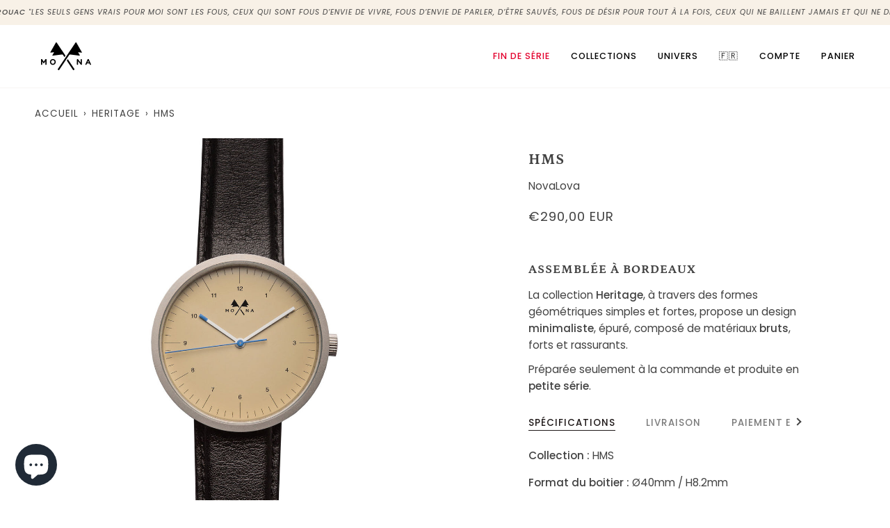

--- FILE ---
content_type: text/html; charset=utf-8
request_url: https://monawatches.com/collections/heritage/products/novalova
body_size: 38173
content:
<!doctype html>




<html class="no-js" lang="fr" ><head>

  <meta charset="utf-8">
  <meta http-equiv="X-UA-Compatible" content="IE=edge,chrome=1">
  <meta name="viewport" content="width=device-width,initial-scale=1,viewport-fit=cover">
  <meta name="theme-color" content="#f8f1e7"><link rel="canonical" href="https://monawatches.com/products/novalova"><!-- Google tag (gtag.js) -->
<script async src="https://www.googletagmanager.com/gtag/js?id=GT-KVJ74PJ"></script>
<script>
  window.dataLayer = window.dataLayer || [];
  function gtag(){dataLayer.push(arguments);}
  gtag('js', new Date());

  gtag('config', 'GT-KVJ74PJ');
</script>
  
  <!-- ======================= Pipeline Theme V6.5.1 ========================= -->

  <link rel="preconnect" href="https://cdn.shopify.com" crossorigin>
  <link rel="preconnect" href="https://fonts.shopify.com" crossorigin>
  <link rel="preconnect" href="https://monorail-edge.shopifysvc.com" crossorigin>


  <link rel="preload" href="//monawatches.com/cdn/shop/t/11/assets/lazysizes.js?v=111431644619468174291678866163" as="script">
  <link rel="preload" href="//monawatches.com/cdn/shop/t/11/assets/vendor.js?v=131139509784942254651678866163" as="script">
  <link rel="preload" href="//monawatches.com/cdn/shop/t/11/assets/theme.js?v=55005270439858887571678866163" as="script">
  <link rel="preload" href="//monawatches.com/cdn/shop/t/11/assets/theme.css?v=139867013009145636861750837259" as="style"><link rel="shortcut icon" href="//monawatches.com/cdn/shop/files/favicon-32x32_26a14ffb-8b5b-4155-9313-6ad582b72274_32x32.png?v=1681142275" type="image/png"><!-- Title and description ================================================ -->
  
  <title>
    

    NovaLova - Collection HERITAGE - Montre MONA
&ndash; Mona Watches

  </title><meta name="description" content="NovaLova est une référence à nos premières idées de créations. Vous retrouvez tout l&#39;esthétisme de la gamme HMS dans ce modèle. Un design minimaliste, épuré proposant une lecture de l&#39;heure simple et rapide. Assemblé à Bordeaux, France">
  <!-- /snippets/social-meta-tags.liquid --><meta property="og:site_name" content="Mona Watches">
<meta property="og:url" content="https://monawatches.com/products/novalova">
<meta property="og:title" content="HMS">
<meta property="og:type" content="product">
<meta property="og:description" content="NovaLova est une référence à nos premières idées de créations. Vous retrouvez tout l&#39;esthétisme de la gamme HMS dans ce modèle. Un design minimaliste, épuré proposant une lecture de l&#39;heure simple et rapide. Assemblé à Bordeaux, France"><meta property="og:price:amount" content="290,00">
  <meta property="og:price:currency" content="EUR">
      <meta property="og:image" content="http://monawatches.com/cdn/shop/products/Mona-HMS-Novalova-Watches-_-2023.jpg?v=1678982552">
      <meta property="og:image:secure_url" content="https://monawatches.com/cdn/shop/products/Mona-HMS-Novalova-Watches-_-2023.jpg?v=1678982552">
      <meta property="og:image:height" content="1200">
      <meta property="og:image:width" content="1200">
      <meta property="og:image" content="http://monawatches.com/cdn/shop/products/NovaLova2.jpg?v=1678982552">
      <meta property="og:image:secure_url" content="https://monawatches.com/cdn/shop/products/NovaLova2.jpg?v=1678982552">
      <meta property="og:image:height" content="900">
      <meta property="og:image:width" content="900">
<meta property="twitter:image" content="http://monawatches.com/cdn/shop/products/Mona-HMS-Novalova-Watches-_-2023_1200x1200.jpg?v=1678982552">

<meta name="twitter:site" content="@">
<meta name="twitter:card" content="summary_large_image">
<meta name="twitter:title" content="HMS">
<meta name="twitter:description" content="NovaLova est une référence à nos premières idées de créations. Vous retrouvez tout l&#39;esthétisme de la gamme HMS dans ce modèle. Un design minimaliste, épuré proposant une lecture de l&#39;heure simple et rapide. Assemblé à Bordeaux, France"><!-- CSS ================================================================== -->

  <link href="//monawatches.com/cdn/shop/t/11/assets/font-settings.css?v=14110938173551313421763989139" rel="stylesheet" type="text/css" media="all" />

  <!-- /snippets/css-variables.liquid -->


<style data-shopify>

:root {
/* ================ Layout Variables ================ */






--LAYOUT-WIDTH: 1450px;
--LAYOUT-GUTTER: 24px;
--LAYOUT-GUTTER-OFFSET: -24px;
--NAV-GUTTER: 15px;
--LAYOUT-OUTER: 50px;

/* ================ Product video ================ */

--COLOR-VIDEO-BG: #f2f2f2;


/* ================ Color Variables ================ */

/* === Backgrounds ===*/
--COLOR-BG: #ffffff;
--COLOR-BG-ACCENT: #f7f5f4;

/* === Text colors ===*/
--COLOR-TEXT-DARK: #1f1919;
--COLOR-TEXT: #424242;
--COLOR-TEXT-LIGHT: #7b7b7b;

/* === Bright color ===*/
--COLOR-PRIMARY: #d2815f;
--COLOR-PRIMARY-HOVER: #c35121;
--COLOR-PRIMARY-FADE: rgba(210, 129, 95, 0.05);
--COLOR-PRIMARY-FADE-HOVER: rgba(210, 129, 95, 0.1);--COLOR-PRIMARY-OPPOSITE: #ffffff;

/* === Secondary/link Color ===*/
--COLOR-SECONDARY: #f8f1e7;
--COLOR-SECONDARY-HOVER: #eecea5;
--COLOR-SECONDARY-FADE: rgba(248, 241, 231, 0.05);
--COLOR-SECONDARY-FADE-HOVER: rgba(248, 241, 231, 0.1);--COLOR-SECONDARY-OPPOSITE: #000000;

/* === Shades of grey ===*/
--COLOR-A5:  rgba(66, 66, 66, 0.05);
--COLOR-A10: rgba(66, 66, 66, 0.1);
--COLOR-A20: rgba(66, 66, 66, 0.2);
--COLOR-A35: rgba(66, 66, 66, 0.35);
--COLOR-A50: rgba(66, 66, 66, 0.5);
--COLOR-A80: rgba(66, 66, 66, 0.8);
--COLOR-A90: rgba(66, 66, 66, 0.9);
--COLOR-A95: rgba(66, 66, 66, 0.95);


/* ================ Inverted Color Variables ================ */

--INVERSE-BG: #424242;
--INVERSE-BG-ACCENT: #1d1d1d;

/* === Text colors ===*/
--INVERSE-TEXT-DARK: #ffffff;
--INVERSE-TEXT: #ffffff;
--INVERSE-TEXT-LIGHT: #c6c6c6;

/* === Bright color ===*/
--INVERSE-PRIMARY: #d2815f;
--INVERSE-PRIMARY-HOVER: #c35121;
--INVERSE-PRIMARY-FADE: rgba(210, 129, 95, 0.05);
--INVERSE-PRIMARY-FADE-HOVER: rgba(210, 129, 95, 0.1);--INVERSE-PRIMARY-OPPOSITE: #000000;


/* === Second Color ===*/
--INVERSE-SECONDARY: #f8f1e7;
--INVERSE-SECONDARY-HOVER: #eecea5;
--INVERSE-SECONDARY-FADE: rgba(248, 241, 231, 0.05);
--INVERSE-SECONDARY-FADE-HOVER: rgba(248, 241, 231, 0.1);--INVERSE-SECONDARY-OPPOSITE: #000000;


/* === Shades of grey ===*/
--INVERSE-A5:  rgba(255, 255, 255, 0.05);
--INVERSE-A10: rgba(255, 255, 255, 0.1);
--INVERSE-A20: rgba(255, 255, 255, 0.2);
--INVERSE-A35: rgba(255, 255, 255, 0.3);
--INVERSE-A80: rgba(255, 255, 255, 0.8);
--INVERSE-A90: rgba(255, 255, 255, 0.9);
--INVERSE-A95: rgba(255, 255, 255, 0.95);


/* ================ Bright Color Variables ================ */

--BRIGHT-BG: #d2815f;
--BRIGHT-BG-ACCENT: #94553a;

/* === Text colors ===*/
--BRIGHT-TEXT-DARK: #ffffff;
--BRIGHT-TEXT: #ffffff;
--BRIGHT-TEXT-LIGHT: #f2d9cf;

/* === Bright color ===*/
--BRIGHT-PRIMARY: #ff763d;
--BRIGHT-PRIMARY-HOVER: #f04600;
--BRIGHT-PRIMARY-FADE: rgba(255, 118, 61, 0.05);
--BRIGHT-PRIMARY-FADE-HOVER: rgba(255, 118, 61, 0.1);--BRIGHT-PRIMARY-OPPOSITE: #000000;


/* === Second Color ===*/
--BRIGHT-SECONDARY: #3d5aff;
--BRIGHT-SECONDARY-HOVER: #0024f0;
--BRIGHT-SECONDARY-FADE: rgba(61, 90, 255, 0.05);
--BRIGHT-SECONDARY-FADE-HOVER: rgba(61, 90, 255, 0.1);--BRIGHT-SECONDARY-OPPOSITE: #ffffff;


/* === Shades of grey ===*/
--BRIGHT-A5:  rgba(255, 255, 255, 0.05);
--BRIGHT-A10: rgba(255, 255, 255, 0.1);
--BRIGHT-A20: rgba(255, 255, 255, 0.2);
--BRIGHT-A35: rgba(255, 255, 255, 0.3);
--BRIGHT-A80: rgba(255, 255, 255, 0.8);
--BRIGHT-A90: rgba(255, 255, 255, 0.9);
--BRIGHT-A95: rgba(255, 255, 255, 0.95);


/* === Account Bar ===*/
--COLOR-ANNOUNCEMENT-BG: #f8f1e7;
--COLOR-ANNOUNCEMENT-TEXT: #424242;

/* === Nav and dropdown link background ===*/
--COLOR-NAV: #ffffff;
--COLOR-NAV-TEXT: #000000;
--COLOR-NAV-TEXT-DARK: #000000;
--COLOR-NAV-TEXT-LIGHT: #4d4d4d;
--COLOR-NAV-BORDER: #f7f5f4;
--COLOR-NAV-A10: rgba(0, 0, 0, 0.1);
--COLOR-NAV-A50: rgba(0, 0, 0, 0.5);
--COLOR-HIGHLIGHT-LINK: #d2815f;

/* === Site Footer ===*/
--COLOR-FOOTER-BG: #424242;
--COLOR-FOOTER-TEXT: #ffffff;
--COLOR-FOOTER-A5: rgba(255, 255, 255, 0.05);
--COLOR-FOOTER-A15: rgba(255, 255, 255, 0.15);
--COLOR-FOOTER-A90: rgba(255, 255, 255, 0.9);

/* === Sub-Footer ===*/
--COLOR-SUB-FOOTER-BG: #1d1d1d;
--COLOR-SUB-FOOTER-TEXT: #dfdfdf;
--COLOR-SUB-FOOTER-A5: rgba(223, 223, 223, 0.05);
--COLOR-SUB-FOOTER-A15: rgba(223, 223, 223, 0.15);
--COLOR-SUB-FOOTER-A90: rgba(223, 223, 223, 0.9);

/* === Products ===*/
--PRODUCT-GRID-ASPECT-RATIO: 110.0%;

/* === Product badges ===*/
--COLOR-BADGE: #ffffff;
--COLOR-BADGE-TEXT: #424242;
--COLOR-BADGE-TEXT-HOVER: #686868;
--COLOR-BADGE-HAIRLINE: #f6f6f6;

/* === Product item slider ===*/--COLOR-PRODUCT-SLIDER: #ffffff;--COLOR-PRODUCT-SLIDER-OPPOSITE: rgba(13, 13, 13, 0.06);/* === disabled form colors ===*/
--COLOR-DISABLED-BG: #ececec;
--COLOR-DISABLED-TEXT: #bdbdbd;

--INVERSE-DISABLED-BG: #555555;
--INVERSE-DISABLED-TEXT: #848484;

/* === Button Radius === */
--BUTTON-RADIUS: 0px;


/* ================ Typography ================ */

--FONT-STACK-BODY: Poppins, sans-serif;
--FONT-STYLE-BODY: normal;
--FONT-WEIGHT-BODY: 400;
--FONT-WEIGHT-BODY-BOLD: 500;
--FONT-ADJUST-BODY: 1.05;

--FONT-STACK-HEADING: Petrona, serif;
--FONT-STYLE-HEADING: normal;
--FONT-WEIGHT-HEADING: 700;
--FONT-WEIGHT-HEADING-BOLD: 800;
--FONT-ADJUST-HEADING: 0.85;

  --FONT-HEADING-SPACE: 1px;
  --FONT-HEADING-CAPS: uppercase;

--FONT-STACK-ACCENT: Poppins, serif;
--FONT-STYLE-ACCENT: normal;
--FONT-WEIGHT-ACCENT: 400;
--FONT-WEIGHT-ACCENT-BOLD: 500;
--FONT-ADJUST-ACCENT: 1.05;
--FONT-SPACING-ACCENT: 1px;

--FONT-STACK-NAV: Poppins, sans-serif;
--FONT-STYLE-NAV: normal;
--FONT-ADJUST-NAV: 1.05;

--FONT-WEIGHT-NAV: 400;
--FONT-WEIGHT-NAV-BOLD: 500;

  --FONT-WEIGHT-NAV: var(--FONT-WEIGHT-NAV-BOLD);


--ICO-SELECT: url('//monawatches.com/cdn/shop/t/11/assets/ico-select.svg?v=155338021152085618881678887872');

/* ================ Photo correction ================ */
--PHOTO-CORRECTION: 100%;



}

</style>


  <link href="//monawatches.com/cdn/shop/t/11/assets/theme.css?v=139867013009145636861750837259" rel="stylesheet" type="text/css" media="all" />

  <script>
    document.documentElement.className = document.documentElement.className.replace('no-js', 'js');

    
      document.documentElement.classList.add('aos-initialized');let root = '/';
    if (root[root.length - 1] !== '/') {
      root = `${root}/`;
    }
    var theme = {
      routes: {
        root_url: root,
        cart: '/cart',
        cart_add_url: '/cart/add',
        product_recommendations_url: '/recommendations/products',
        account_addresses_url: '/account/addresses'
      },
      state: {
        cartOpen: null,
      },
      sizes: {
        small: 480,
        medium: 768,
        large: 1100,
        widescreen: 1400
      },
      keyboardKeys: {
        TAB: 9,
        ENTER: 13,
        ESCAPE: 27,
        SPACE: 32,
        LEFTARROW: 37,
        RIGHTARROW: 39
      },
      assets: {
        photoswipe: '//monawatches.com/cdn/shop/t/11/assets/photoswipe.js?v=162613001030112971491678866163',
        smoothscroll: '//monawatches.com/cdn/shop/t/11/assets/smoothscroll.js?v=37906625415260927261678866163',
        swatches: '//monawatches.com/cdn/shop/t/11/assets/swatches.json?v=154940297821828866241678866163',
        noImage: '//monawatches.com/cdn/shopifycloud/storefront/assets/no-image-2048-a2addb12.gif',
        base: '//monawatches.com/cdn/shop/t/11/assets/'
      },
      strings: {
        swatchesKey: "Couleur",
        addToCart: "Ajouter au panier",
        estimateShipping: "Estimation des frais de port",
        noShippingAvailable: "Nous ne livrons pas à cette destination.",
        free: "Libérer",
        from: "À partir de",
        preOrder: "Pré-commander",
        soldOut: "Épuisé",
        sale: "Offre en cours",
        subscription: "Abonnement",
        unavailable: "Non disponible",
        unitPrice: "Prix ​​unitaire",
        unitPriceSeparator: "par",
        stockout: "Tout le stock disponible est dans le panier",
        products: "Produits",
        pages: "Pages",
        collections: "Collections",
        resultsFor: "Résultats pour",
        noResultsFor: "Aucun résultat pour",
        articles: "Articles",
        successMessage: "Lien copié dans le presse-papiers",
      },
      settings: {
        badge_sale_type: "dollar",
        search_products: true,
        search_collections: true,
        search_pages: true,
        search_articles: true,
        animate_hover: true,
        animate_scroll: true,
        show_locale_desktop: null,
        show_locale_mobile: null,
        show_currency_desktop: null,
        show_currency_mobile: null,
        currency_select_type: "country",
        currency_code_enable: true,
        excluded_collections_strict: ["all"," frontpage"],
        excluded_collections: ["siblings"," swatch"]
      },
      info: {
        name: 'pipeline'
      },
      version: '6.5.1',
      moneyFormat: "€{{amount_with_comma_separator}}",
      shopCurrency: "EUR",
      currencyCode: "EUR"
    }
    let windowInnerHeight = window.innerHeight;
    document.documentElement.style.setProperty('--full-screen', `${windowInnerHeight}px`);
    document.documentElement.style.setProperty('--three-quarters', `${windowInnerHeight * 0.75}px`);
    document.documentElement.style.setProperty('--two-thirds', `${windowInnerHeight * 0.66}px`);
    document.documentElement.style.setProperty('--one-half', `${windowInnerHeight * 0.5}px`);
    document.documentElement.style.setProperty('--one-third', `${windowInnerHeight * 0.33}px`);
    document.documentElement.style.setProperty('--one-fifth', `${windowInnerHeight * 0.2}px`);

    window.lazySizesConfig = window.lazySizesConfig || {};
    window.lazySizesConfig.loadHidden = false;
    window.isRTL = document.documentElement.getAttribute('dir') === 'rtl';
  </script><!-- Theme Javascript ============================================================== -->
  <script src="//monawatches.com/cdn/shop/t/11/assets/lazysizes.js?v=111431644619468174291678866163" async="async"></script>
  <script src="//monawatches.com/cdn/shop/t/11/assets/vendor.js?v=131139509784942254651678866163" defer="defer"></script>
  <script src="//monawatches.com/cdn/shop/t/11/assets/theme.js?v=55005270439858887571678866163" defer="defer"></script>

  <script>
    (function () {
      function onPageShowEvents() {
        if ('requestIdleCallback' in window) {
          requestIdleCallback(initCartEvent, { timeout: 500 })
        } else {
          initCartEvent()
        }
        function initCartEvent(){
          window.fetch(window.theme.routes.cart + '.js')
          .then((response) => {
            if(!response.ok){
              throw {status: response.statusText};
            }
            return response.json();
          })
          .then((response) => {
            document.dispatchEvent(new CustomEvent('theme:cart:change', {
              detail: {
                cart: response,
              },
              bubbles: true,
            }));
            return response;
          })
          .catch((e) => {
            console.error(e);
          });
        }
      };
      window.onpageshow = onPageShowEvents;
    })();
  </script>

  <script type="text/javascript">
    if (window.MSInputMethodContext && document.documentMode) {
      var scripts = document.getElementsByTagName('script')[0];
      var polyfill = document.createElement("script");
      polyfill.defer = true;
      polyfill.src = "//monawatches.com/cdn/shop/t/11/assets/ie11.js?v=144489047535103983231678866163";

      scripts.parentNode.insertBefore(polyfill, scripts);
    }
  </script>

  <!-- Shopify app scripts =========================================================== -->
  <script>window.performance && window.performance.mark && window.performance.mark('shopify.content_for_header.start');</script><meta name="facebook-domain-verification" content="yfx09tna8zn2pqcvhz9ibrfa4fs5q1">
<meta name="google-site-verification" content="nakXsf9M1iH8-WhMQhZlcExs2tyfow4Ze4jgXItKNwg">
<meta id="shopify-digital-wallet" name="shopify-digital-wallet" content="/73686679859/digital_wallets/dialog">
<meta name="shopify-checkout-api-token" content="829a5aa52b623ba702d917c18eaf1521">
<meta id="in-context-paypal-metadata" data-shop-id="73686679859" data-venmo-supported="false" data-environment="production" data-locale="fr_FR" data-paypal-v4="true" data-currency="EUR">
<link rel="alternate" hreflang="x-default" href="https://monawatches.com/products/novalova">
<link rel="alternate" hreflang="fr" href="https://monawatches.com/products/novalova">
<link rel="alternate" hreflang="en" href="https://monawatches.com/en/products/novalova">
<link rel="alternate" type="application/json+oembed" href="https://monawatches.com/products/novalova.oembed">
<script async="async" src="/checkouts/internal/preloads.js?locale=fr-FR"></script>
<script id="apple-pay-shop-capabilities" type="application/json">{"shopId":73686679859,"countryCode":"FR","currencyCode":"EUR","merchantCapabilities":["supports3DS"],"merchantId":"gid:\/\/shopify\/Shop\/73686679859","merchantName":"Mona Watches","requiredBillingContactFields":["postalAddress","email","phone"],"requiredShippingContactFields":["postalAddress","email","phone"],"shippingType":"shipping","supportedNetworks":["visa","masterCard","amex","maestro"],"total":{"type":"pending","label":"Mona Watches","amount":"1.00"},"shopifyPaymentsEnabled":true,"supportsSubscriptions":true}</script>
<script id="shopify-features" type="application/json">{"accessToken":"829a5aa52b623ba702d917c18eaf1521","betas":["rich-media-storefront-analytics"],"domain":"monawatches.com","predictiveSearch":true,"shopId":73686679859,"locale":"fr"}</script>
<script>var Shopify = Shopify || {};
Shopify.shop = "mona-watches.myshopify.com";
Shopify.locale = "fr";
Shopify.currency = {"active":"EUR","rate":"1.0"};
Shopify.country = "FR";
Shopify.theme = {"name":"Pipeline","id":146261803315,"schema_name":"Pipeline","schema_version":"6.5.1","theme_store_id":739,"role":"main"};
Shopify.theme.handle = "null";
Shopify.theme.style = {"id":null,"handle":null};
Shopify.cdnHost = "monawatches.com/cdn";
Shopify.routes = Shopify.routes || {};
Shopify.routes.root = "/";</script>
<script type="module">!function(o){(o.Shopify=o.Shopify||{}).modules=!0}(window);</script>
<script>!function(o){function n(){var o=[];function n(){o.push(Array.prototype.slice.apply(arguments))}return n.q=o,n}var t=o.Shopify=o.Shopify||{};t.loadFeatures=n(),t.autoloadFeatures=n()}(window);</script>
<script id="shop-js-analytics" type="application/json">{"pageType":"product"}</script>
<script defer="defer" async type="module" src="//monawatches.com/cdn/shopifycloud/shop-js/modules/v2/client.init-shop-cart-sync_BcDpqI9l.fr.esm.js"></script>
<script defer="defer" async type="module" src="//monawatches.com/cdn/shopifycloud/shop-js/modules/v2/chunk.common_a1Rf5Dlz.esm.js"></script>
<script defer="defer" async type="module" src="//monawatches.com/cdn/shopifycloud/shop-js/modules/v2/chunk.modal_Djra7sW9.esm.js"></script>
<script type="module">
  await import("//monawatches.com/cdn/shopifycloud/shop-js/modules/v2/client.init-shop-cart-sync_BcDpqI9l.fr.esm.js");
await import("//monawatches.com/cdn/shopifycloud/shop-js/modules/v2/chunk.common_a1Rf5Dlz.esm.js");
await import("//monawatches.com/cdn/shopifycloud/shop-js/modules/v2/chunk.modal_Djra7sW9.esm.js");

  window.Shopify.SignInWithShop?.initShopCartSync?.({"fedCMEnabled":true,"windoidEnabled":true});

</script>
<script>(function() {
  var isLoaded = false;
  function asyncLoad() {
    if (isLoaded) return;
    isLoaded = true;
    var urls = ["https:\/\/d23dclunsivw3h.cloudfront.net\/redirect-app.js?shop=mona-watches.myshopify.com","https:\/\/d1564fddzjmdj5.cloudfront.net\/initializercolissimo.js?app_name=happycolissimo\u0026cloud=d1564fddzjmdj5.cloudfront.net\u0026shop=mona-watches.myshopify.com"];
    for (var i = 0; i < urls.length; i++) {
      var s = document.createElement('script');
      s.type = 'text/javascript';
      s.async = true;
      s.src = urls[i];
      var x = document.getElementsByTagName('script')[0];
      x.parentNode.insertBefore(s, x);
    }
  };
  if(window.attachEvent) {
    window.attachEvent('onload', asyncLoad);
  } else {
    window.addEventListener('load', asyncLoad, false);
  }
})();</script>
<script id="__st">var __st={"a":73686679859,"offset":3600,"reqid":"1ffa282d-00fd-4f75-9367-5f0fc5acdb53-1769296074","pageurl":"monawatches.com\/collections\/heritage\/products\/novalova","u":"429ff773a151","p":"product","rtyp":"product","rid":8164238360883};</script>
<script>window.ShopifyPaypalV4VisibilityTracking = true;</script>
<script id="captcha-bootstrap">!function(){'use strict';const t='contact',e='account',n='new_comment',o=[[t,t],['blogs',n],['comments',n],[t,'customer']],c=[[e,'customer_login'],[e,'guest_login'],[e,'recover_customer_password'],[e,'create_customer']],r=t=>t.map((([t,e])=>`form[action*='/${t}']:not([data-nocaptcha='true']) input[name='form_type'][value='${e}']`)).join(','),a=t=>()=>t?[...document.querySelectorAll(t)].map((t=>t.form)):[];function s(){const t=[...o],e=r(t);return a(e)}const i='password',u='form_key',d=['recaptcha-v3-token','g-recaptcha-response','h-captcha-response',i],f=()=>{try{return window.sessionStorage}catch{return}},m='__shopify_v',_=t=>t.elements[u];function p(t,e,n=!1){try{const o=window.sessionStorage,c=JSON.parse(o.getItem(e)),{data:r}=function(t){const{data:e,action:n}=t;return t[m]||n?{data:e,action:n}:{data:t,action:n}}(c);for(const[e,n]of Object.entries(r))t.elements[e]&&(t.elements[e].value=n);n&&o.removeItem(e)}catch(o){console.error('form repopulation failed',{error:o})}}const l='form_type',E='cptcha';function T(t){t.dataset[E]=!0}const w=window,h=w.document,L='Shopify',v='ce_forms',y='captcha';let A=!1;((t,e)=>{const n=(g='f06e6c50-85a8-45c8-87d0-21a2b65856fe',I='https://cdn.shopify.com/shopifycloud/storefront-forms-hcaptcha/ce_storefront_forms_captcha_hcaptcha.v1.5.2.iife.js',D={infoText:'Protégé par hCaptcha',privacyText:'Confidentialité',termsText:'Conditions'},(t,e,n)=>{const o=w[L][v],c=o.bindForm;if(c)return c(t,g,e,D).then(n);var r;o.q.push([[t,g,e,D],n]),r=I,A||(h.body.append(Object.assign(h.createElement('script'),{id:'captcha-provider',async:!0,src:r})),A=!0)});var g,I,D;w[L]=w[L]||{},w[L][v]=w[L][v]||{},w[L][v].q=[],w[L][y]=w[L][y]||{},w[L][y].protect=function(t,e){n(t,void 0,e),T(t)},Object.freeze(w[L][y]),function(t,e,n,w,h,L){const[v,y,A,g]=function(t,e,n){const i=e?o:[],u=t?c:[],d=[...i,...u],f=r(d),m=r(i),_=r(d.filter((([t,e])=>n.includes(e))));return[a(f),a(m),a(_),s()]}(w,h,L),I=t=>{const e=t.target;return e instanceof HTMLFormElement?e:e&&e.form},D=t=>v().includes(t);t.addEventListener('submit',(t=>{const e=I(t);if(!e)return;const n=D(e)&&!e.dataset.hcaptchaBound&&!e.dataset.recaptchaBound,o=_(e),c=g().includes(e)&&(!o||!o.value);(n||c)&&t.preventDefault(),c&&!n&&(function(t){try{if(!f())return;!function(t){const e=f();if(!e)return;const n=_(t);if(!n)return;const o=n.value;o&&e.removeItem(o)}(t);const e=Array.from(Array(32),(()=>Math.random().toString(36)[2])).join('');!function(t,e){_(t)||t.append(Object.assign(document.createElement('input'),{type:'hidden',name:u})),t.elements[u].value=e}(t,e),function(t,e){const n=f();if(!n)return;const o=[...t.querySelectorAll(`input[type='${i}']`)].map((({name:t})=>t)),c=[...d,...o],r={};for(const[a,s]of new FormData(t).entries())c.includes(a)||(r[a]=s);n.setItem(e,JSON.stringify({[m]:1,action:t.action,data:r}))}(t,e)}catch(e){console.error('failed to persist form',e)}}(e),e.submit())}));const S=(t,e)=>{t&&!t.dataset[E]&&(n(t,e.some((e=>e===t))),T(t))};for(const o of['focusin','change'])t.addEventListener(o,(t=>{const e=I(t);D(e)&&S(e,y())}));const B=e.get('form_key'),M=e.get(l),P=B&&M;t.addEventListener('DOMContentLoaded',(()=>{const t=y();if(P)for(const e of t)e.elements[l].value===M&&p(e,B);[...new Set([...A(),...v().filter((t=>'true'===t.dataset.shopifyCaptcha))])].forEach((e=>S(e,t)))}))}(h,new URLSearchParams(w.location.search),n,t,e,['guest_login'])})(!0,!0)}();</script>
<script integrity="sha256-4kQ18oKyAcykRKYeNunJcIwy7WH5gtpwJnB7kiuLZ1E=" data-source-attribution="shopify.loadfeatures" defer="defer" src="//monawatches.com/cdn/shopifycloud/storefront/assets/storefront/load_feature-a0a9edcb.js" crossorigin="anonymous"></script>
<script data-source-attribution="shopify.dynamic_checkout.dynamic.init">var Shopify=Shopify||{};Shopify.PaymentButton=Shopify.PaymentButton||{isStorefrontPortableWallets:!0,init:function(){window.Shopify.PaymentButton.init=function(){};var t=document.createElement("script");t.src="https://monawatches.com/cdn/shopifycloud/portable-wallets/latest/portable-wallets.fr.js",t.type="module",document.head.appendChild(t)}};
</script>
<script data-source-attribution="shopify.dynamic_checkout.buyer_consent">
  function portableWalletsHideBuyerConsent(e){var t=document.getElementById("shopify-buyer-consent"),n=document.getElementById("shopify-subscription-policy-button");t&&n&&(t.classList.add("hidden"),t.setAttribute("aria-hidden","true"),n.removeEventListener("click",e))}function portableWalletsShowBuyerConsent(e){var t=document.getElementById("shopify-buyer-consent"),n=document.getElementById("shopify-subscription-policy-button");t&&n&&(t.classList.remove("hidden"),t.removeAttribute("aria-hidden"),n.addEventListener("click",e))}window.Shopify?.PaymentButton&&(window.Shopify.PaymentButton.hideBuyerConsent=portableWalletsHideBuyerConsent,window.Shopify.PaymentButton.showBuyerConsent=portableWalletsShowBuyerConsent);
</script>
<script data-source-attribution="shopify.dynamic_checkout.cart.bootstrap">document.addEventListener("DOMContentLoaded",(function(){function t(){return document.querySelector("shopify-accelerated-checkout-cart, shopify-accelerated-checkout")}if(t())Shopify.PaymentButton.init();else{new MutationObserver((function(e,n){t()&&(Shopify.PaymentButton.init(),n.disconnect())})).observe(document.body,{childList:!0,subtree:!0})}}));
</script>
<link id="shopify-accelerated-checkout-styles" rel="stylesheet" media="screen" href="https://monawatches.com/cdn/shopifycloud/portable-wallets/latest/accelerated-checkout-backwards-compat.css" crossorigin="anonymous">
<style id="shopify-accelerated-checkout-cart">
        #shopify-buyer-consent {
  margin-top: 1em;
  display: inline-block;
  width: 100%;
}

#shopify-buyer-consent.hidden {
  display: none;
}

#shopify-subscription-policy-button {
  background: none;
  border: none;
  padding: 0;
  text-decoration: underline;
  font-size: inherit;
  cursor: pointer;
}

#shopify-subscription-policy-button::before {
  box-shadow: none;
}

      </style>

<script>window.performance && window.performance.mark && window.performance.mark('shopify.content_for_header.end');</script>


<script src="https://cdn.shopify.com/extensions/e8878072-2f6b-4e89-8082-94b04320908d/inbox-1254/assets/inbox-chat-loader.js" type="text/javascript" defer="defer"></script>
<link href="https://monorail-edge.shopifysvc.com" rel="dns-prefetch">
<script>(function(){if ("sendBeacon" in navigator && "performance" in window) {try {var session_token_from_headers = performance.getEntriesByType('navigation')[0].serverTiming.find(x => x.name == '_s').description;} catch {var session_token_from_headers = undefined;}var session_cookie_matches = document.cookie.match(/_shopify_s=([^;]*)/);var session_token_from_cookie = session_cookie_matches && session_cookie_matches.length === 2 ? session_cookie_matches[1] : "";var session_token = session_token_from_headers || session_token_from_cookie || "";function handle_abandonment_event(e) {var entries = performance.getEntries().filter(function(entry) {return /monorail-edge.shopifysvc.com/.test(entry.name);});if (!window.abandonment_tracked && entries.length === 0) {window.abandonment_tracked = true;var currentMs = Date.now();var navigation_start = performance.timing.navigationStart;var payload = {shop_id: 73686679859,url: window.location.href,navigation_start,duration: currentMs - navigation_start,session_token,page_type: "product"};window.navigator.sendBeacon("https://monorail-edge.shopifysvc.com/v1/produce", JSON.stringify({schema_id: "online_store_buyer_site_abandonment/1.1",payload: payload,metadata: {event_created_at_ms: currentMs,event_sent_at_ms: currentMs}}));}}window.addEventListener('pagehide', handle_abandonment_event);}}());</script>
<script id="web-pixels-manager-setup">(function e(e,d,r,n,o){if(void 0===o&&(o={}),!Boolean(null===(a=null===(i=window.Shopify)||void 0===i?void 0:i.analytics)||void 0===a?void 0:a.replayQueue)){var i,a;window.Shopify=window.Shopify||{};var t=window.Shopify;t.analytics=t.analytics||{};var s=t.analytics;s.replayQueue=[],s.publish=function(e,d,r){return s.replayQueue.push([e,d,r]),!0};try{self.performance.mark("wpm:start")}catch(e){}var l=function(){var e={modern:/Edge?\/(1{2}[4-9]|1[2-9]\d|[2-9]\d{2}|\d{4,})\.\d+(\.\d+|)|Firefox\/(1{2}[4-9]|1[2-9]\d|[2-9]\d{2}|\d{4,})\.\d+(\.\d+|)|Chrom(ium|e)\/(9{2}|\d{3,})\.\d+(\.\d+|)|(Maci|X1{2}).+ Version\/(15\.\d+|(1[6-9]|[2-9]\d|\d{3,})\.\d+)([,.]\d+|)( \(\w+\)|)( Mobile\/\w+|) Safari\/|Chrome.+OPR\/(9{2}|\d{3,})\.\d+\.\d+|(CPU[ +]OS|iPhone[ +]OS|CPU[ +]iPhone|CPU IPhone OS|CPU iPad OS)[ +]+(15[._]\d+|(1[6-9]|[2-9]\d|\d{3,})[._]\d+)([._]\d+|)|Android:?[ /-](13[3-9]|1[4-9]\d|[2-9]\d{2}|\d{4,})(\.\d+|)(\.\d+|)|Android.+Firefox\/(13[5-9]|1[4-9]\d|[2-9]\d{2}|\d{4,})\.\d+(\.\d+|)|Android.+Chrom(ium|e)\/(13[3-9]|1[4-9]\d|[2-9]\d{2}|\d{4,})\.\d+(\.\d+|)|SamsungBrowser\/([2-9]\d|\d{3,})\.\d+/,legacy:/Edge?\/(1[6-9]|[2-9]\d|\d{3,})\.\d+(\.\d+|)|Firefox\/(5[4-9]|[6-9]\d|\d{3,})\.\d+(\.\d+|)|Chrom(ium|e)\/(5[1-9]|[6-9]\d|\d{3,})\.\d+(\.\d+|)([\d.]+$|.*Safari\/(?![\d.]+ Edge\/[\d.]+$))|(Maci|X1{2}).+ Version\/(10\.\d+|(1[1-9]|[2-9]\d|\d{3,})\.\d+)([,.]\d+|)( \(\w+\)|)( Mobile\/\w+|) Safari\/|Chrome.+OPR\/(3[89]|[4-9]\d|\d{3,})\.\d+\.\d+|(CPU[ +]OS|iPhone[ +]OS|CPU[ +]iPhone|CPU IPhone OS|CPU iPad OS)[ +]+(10[._]\d+|(1[1-9]|[2-9]\d|\d{3,})[._]\d+)([._]\d+|)|Android:?[ /-](13[3-9]|1[4-9]\d|[2-9]\d{2}|\d{4,})(\.\d+|)(\.\d+|)|Mobile Safari.+OPR\/([89]\d|\d{3,})\.\d+\.\d+|Android.+Firefox\/(13[5-9]|1[4-9]\d|[2-9]\d{2}|\d{4,})\.\d+(\.\d+|)|Android.+Chrom(ium|e)\/(13[3-9]|1[4-9]\d|[2-9]\d{2}|\d{4,})\.\d+(\.\d+|)|Android.+(UC? ?Browser|UCWEB|U3)[ /]?(15\.([5-9]|\d{2,})|(1[6-9]|[2-9]\d|\d{3,})\.\d+)\.\d+|SamsungBrowser\/(5\.\d+|([6-9]|\d{2,})\.\d+)|Android.+MQ{2}Browser\/(14(\.(9|\d{2,})|)|(1[5-9]|[2-9]\d|\d{3,})(\.\d+|))(\.\d+|)|K[Aa][Ii]OS\/(3\.\d+|([4-9]|\d{2,})\.\d+)(\.\d+|)/},d=e.modern,r=e.legacy,n=navigator.userAgent;return n.match(d)?"modern":n.match(r)?"legacy":"unknown"}(),u="modern"===l?"modern":"legacy",c=(null!=n?n:{modern:"",legacy:""})[u],f=function(e){return[e.baseUrl,"/wpm","/b",e.hashVersion,"modern"===e.buildTarget?"m":"l",".js"].join("")}({baseUrl:d,hashVersion:r,buildTarget:u}),m=function(e){var d=e.version,r=e.bundleTarget,n=e.surface,o=e.pageUrl,i=e.monorailEndpoint;return{emit:function(e){var a=e.status,t=e.errorMsg,s=(new Date).getTime(),l=JSON.stringify({metadata:{event_sent_at_ms:s},events:[{schema_id:"web_pixels_manager_load/3.1",payload:{version:d,bundle_target:r,page_url:o,status:a,surface:n,error_msg:t},metadata:{event_created_at_ms:s}}]});if(!i)return console&&console.warn&&console.warn("[Web Pixels Manager] No Monorail endpoint provided, skipping logging."),!1;try{return self.navigator.sendBeacon.bind(self.navigator)(i,l)}catch(e){}var u=new XMLHttpRequest;try{return u.open("POST",i,!0),u.setRequestHeader("Content-Type","text/plain"),u.send(l),!0}catch(e){return console&&console.warn&&console.warn("[Web Pixels Manager] Got an unhandled error while logging to Monorail."),!1}}}}({version:r,bundleTarget:l,surface:e.surface,pageUrl:self.location.href,monorailEndpoint:e.monorailEndpoint});try{o.browserTarget=l,function(e){var d=e.src,r=e.async,n=void 0===r||r,o=e.onload,i=e.onerror,a=e.sri,t=e.scriptDataAttributes,s=void 0===t?{}:t,l=document.createElement("script"),u=document.querySelector("head"),c=document.querySelector("body");if(l.async=n,l.src=d,a&&(l.integrity=a,l.crossOrigin="anonymous"),s)for(var f in s)if(Object.prototype.hasOwnProperty.call(s,f))try{l.dataset[f]=s[f]}catch(e){}if(o&&l.addEventListener("load",o),i&&l.addEventListener("error",i),u)u.appendChild(l);else{if(!c)throw new Error("Did not find a head or body element to append the script");c.appendChild(l)}}({src:f,async:!0,onload:function(){if(!function(){var e,d;return Boolean(null===(d=null===(e=window.Shopify)||void 0===e?void 0:e.analytics)||void 0===d?void 0:d.initialized)}()){var d=window.webPixelsManager.init(e)||void 0;if(d){var r=window.Shopify.analytics;r.replayQueue.forEach((function(e){var r=e[0],n=e[1],o=e[2];d.publishCustomEvent(r,n,o)})),r.replayQueue=[],r.publish=d.publishCustomEvent,r.visitor=d.visitor,r.initialized=!0}}},onerror:function(){return m.emit({status:"failed",errorMsg:"".concat(f," has failed to load")})},sri:function(e){var d=/^sha384-[A-Za-z0-9+/=]+$/;return"string"==typeof e&&d.test(e)}(c)?c:"",scriptDataAttributes:o}),m.emit({status:"loading"})}catch(e){m.emit({status:"failed",errorMsg:(null==e?void 0:e.message)||"Unknown error"})}}})({shopId: 73686679859,storefrontBaseUrl: "https://monawatches.com",extensionsBaseUrl: "https://extensions.shopifycdn.com/cdn/shopifycloud/web-pixels-manager",monorailEndpoint: "https://monorail-edge.shopifysvc.com/unstable/produce_batch",surface: "storefront-renderer",enabledBetaFlags: ["2dca8a86"],webPixelsConfigList: [{"id":"2909208921","configuration":"{\"accountID\":\"XzyZvk\",\"webPixelConfig\":\"eyJlbmFibGVBZGRlZFRvQ2FydEV2ZW50cyI6IHRydWV9\"}","eventPayloadVersion":"v1","runtimeContext":"STRICT","scriptVersion":"524f6c1ee37bacdca7657a665bdca589","type":"APP","apiClientId":123074,"privacyPurposes":["ANALYTICS","MARKETING"],"dataSharingAdjustments":{"protectedCustomerApprovalScopes":["read_customer_address","read_customer_email","read_customer_name","read_customer_personal_data","read_customer_phone"]}},{"id":"2397995353","configuration":"{\"storeId\":\"68667dbb3c935deec5e55c5b\"}","eventPayloadVersion":"v1","runtimeContext":"STRICT","scriptVersion":"7be30975d787f2b747daa691e43dfd37","type":"APP","apiClientId":44284542977,"privacyPurposes":["ANALYTICS","MARKETING","SALE_OF_DATA"],"dataSharingAdjustments":{"protectedCustomerApprovalScopes":["read_customer_address","read_customer_email","read_customer_name","read_customer_personal_data","read_customer_phone"]}},{"id":"1540489561","configuration":"{\"tagID\":\"2612869075637\"}","eventPayloadVersion":"v1","runtimeContext":"STRICT","scriptVersion":"18031546ee651571ed29edbe71a3550b","type":"APP","apiClientId":3009811,"privacyPurposes":["ANALYTICS","MARKETING","SALE_OF_DATA"],"dataSharingAdjustments":{"protectedCustomerApprovalScopes":["read_customer_address","read_customer_email","read_customer_name","read_customer_personal_data","read_customer_phone"]}},{"id":"1086194009","configuration":"{\"config\":\"{\\\"pixel_id\\\":\\\"G-ZPCQCDKCVD\\\",\\\"google_tag_ids\\\":[\\\"G-ZPCQCDKCVD\\\",\\\"AW-11246037728\\\",\\\"GT-KVJ74PJ\\\"],\\\"target_country\\\":\\\"FR\\\",\\\"gtag_events\\\":[{\\\"type\\\":\\\"begin_checkout\\\",\\\"action_label\\\":[\\\"G-ZPCQCDKCVD\\\",\\\"AW-11246037728\\\/fkf_CMbmjrkYEODVw_Ip\\\"]},{\\\"type\\\":\\\"search\\\",\\\"action_label\\\":[\\\"G-ZPCQCDKCVD\\\",\\\"AW-11246037728\\\/8JUsCMDmjrkYEODVw_Ip\\\"]},{\\\"type\\\":\\\"view_item\\\",\\\"action_label\\\":[\\\"G-ZPCQCDKCVD\\\",\\\"AW-11246037728\\\/bdiOCL3mjrkYEODVw_Ip\\\",\\\"MC-HLSNE2JV3D\\\"]},{\\\"type\\\":\\\"purchase\\\",\\\"action_label\\\":[\\\"G-ZPCQCDKCVD\\\",\\\"AW-11246037728\\\/vSOoCLfmjrkYEODVw_Ip\\\",\\\"MC-HLSNE2JV3D\\\"]},{\\\"type\\\":\\\"page_view\\\",\\\"action_label\\\":[\\\"G-ZPCQCDKCVD\\\",\\\"AW-11246037728\\\/LxGlCLrmjrkYEODVw_Ip\\\",\\\"MC-HLSNE2JV3D\\\"]},{\\\"type\\\":\\\"add_payment_info\\\",\\\"action_label\\\":[\\\"G-ZPCQCDKCVD\\\",\\\"AW-11246037728\\\/FFO7CMXojrkYEODVw_Ip\\\"]},{\\\"type\\\":\\\"add_to_cart\\\",\\\"action_label\\\":[\\\"G-ZPCQCDKCVD\\\",\\\"AW-11246037728\\\/ptSeCMPmjrkYEODVw_Ip\\\"]}],\\\"enable_monitoring_mode\\\":false}\"}","eventPayloadVersion":"v1","runtimeContext":"OPEN","scriptVersion":"b2a88bafab3e21179ed38636efcd8a93","type":"APP","apiClientId":1780363,"privacyPurposes":[],"dataSharingAdjustments":{"protectedCustomerApprovalScopes":["read_customer_address","read_customer_email","read_customer_name","read_customer_personal_data","read_customer_phone"]}},{"id":"294945113","configuration":"{\"pixel_id\":\"539964828124574\",\"pixel_type\":\"facebook_pixel\",\"metaapp_system_user_token\":\"-\"}","eventPayloadVersion":"v1","runtimeContext":"OPEN","scriptVersion":"ca16bc87fe92b6042fbaa3acc2fbdaa6","type":"APP","apiClientId":2329312,"privacyPurposes":["ANALYTICS","MARKETING","SALE_OF_DATA"],"dataSharingAdjustments":{"protectedCustomerApprovalScopes":["read_customer_address","read_customer_email","read_customer_name","read_customer_personal_data","read_customer_phone"]}},{"id":"33554777","configuration":"{\"myshopifyDomain\":\"mona-watches.myshopify.com\"}","eventPayloadVersion":"v1","runtimeContext":"STRICT","scriptVersion":"23b97d18e2aa74363140dc29c9284e87","type":"APP","apiClientId":2775569,"privacyPurposes":["ANALYTICS","MARKETING","SALE_OF_DATA"],"dataSharingAdjustments":{"protectedCustomerApprovalScopes":["read_customer_address","read_customer_email","read_customer_name","read_customer_phone","read_customer_personal_data"]}},{"id":"shopify-app-pixel","configuration":"{}","eventPayloadVersion":"v1","runtimeContext":"STRICT","scriptVersion":"0450","apiClientId":"shopify-pixel","type":"APP","privacyPurposes":["ANALYTICS","MARKETING"]},{"id":"shopify-custom-pixel","eventPayloadVersion":"v1","runtimeContext":"LAX","scriptVersion":"0450","apiClientId":"shopify-pixel","type":"CUSTOM","privacyPurposes":["ANALYTICS","MARKETING"]}],isMerchantRequest: false,initData: {"shop":{"name":"Mona Watches","paymentSettings":{"currencyCode":"EUR"},"myshopifyDomain":"mona-watches.myshopify.com","countryCode":"FR","storefrontUrl":"https:\/\/monawatches.com"},"customer":null,"cart":null,"checkout":null,"productVariants":[{"price":{"amount":290.0,"currencyCode":"EUR"},"product":{"title":"HMS","vendor":"HMS","id":"8164238360883","untranslatedTitle":"HMS","url":"\/products\/novalova","type":"HERITAGE"},"id":"44629988245811","image":{"src":"\/\/monawatches.com\/cdn\/shop\/products\/Mona-HMS-Novalova-Watches-_-2023.jpg?v=1678982552"},"sku":"","title":"Default Title","untranslatedTitle":"Default Title"}],"purchasingCompany":null},},"https://monawatches.com/cdn","fcfee988w5aeb613cpc8e4bc33m6693e112",{"modern":"","legacy":""},{"shopId":"73686679859","storefrontBaseUrl":"https:\/\/monawatches.com","extensionBaseUrl":"https:\/\/extensions.shopifycdn.com\/cdn\/shopifycloud\/web-pixels-manager","surface":"storefront-renderer","enabledBetaFlags":"[\"2dca8a86\"]","isMerchantRequest":"false","hashVersion":"fcfee988w5aeb613cpc8e4bc33m6693e112","publish":"custom","events":"[[\"page_viewed\",{}],[\"product_viewed\",{\"productVariant\":{\"price\":{\"amount\":290.0,\"currencyCode\":\"EUR\"},\"product\":{\"title\":\"HMS\",\"vendor\":\"HMS\",\"id\":\"8164238360883\",\"untranslatedTitle\":\"HMS\",\"url\":\"\/products\/novalova\",\"type\":\"HERITAGE\"},\"id\":\"44629988245811\",\"image\":{\"src\":\"\/\/monawatches.com\/cdn\/shop\/products\/Mona-HMS-Novalova-Watches-_-2023.jpg?v=1678982552\"},\"sku\":\"\",\"title\":\"Default Title\",\"untranslatedTitle\":\"Default Title\"}}]]"});</script><script>
  window.ShopifyAnalytics = window.ShopifyAnalytics || {};
  window.ShopifyAnalytics.meta = window.ShopifyAnalytics.meta || {};
  window.ShopifyAnalytics.meta.currency = 'EUR';
  var meta = {"product":{"id":8164238360883,"gid":"gid:\/\/shopify\/Product\/8164238360883","vendor":"HMS","type":"HERITAGE","handle":"novalova","variants":[{"id":44629988245811,"price":29000,"name":"HMS","public_title":null,"sku":""}],"remote":false},"page":{"pageType":"product","resourceType":"product","resourceId":8164238360883,"requestId":"1ffa282d-00fd-4f75-9367-5f0fc5acdb53-1769296074"}};
  for (var attr in meta) {
    window.ShopifyAnalytics.meta[attr] = meta[attr];
  }
</script>
<script class="analytics">
  (function () {
    var customDocumentWrite = function(content) {
      var jquery = null;

      if (window.jQuery) {
        jquery = window.jQuery;
      } else if (window.Checkout && window.Checkout.$) {
        jquery = window.Checkout.$;
      }

      if (jquery) {
        jquery('body').append(content);
      }
    };

    var hasLoggedConversion = function(token) {
      if (token) {
        return document.cookie.indexOf('loggedConversion=' + token) !== -1;
      }
      return false;
    }

    var setCookieIfConversion = function(token) {
      if (token) {
        var twoMonthsFromNow = new Date(Date.now());
        twoMonthsFromNow.setMonth(twoMonthsFromNow.getMonth() + 2);

        document.cookie = 'loggedConversion=' + token + '; expires=' + twoMonthsFromNow;
      }
    }

    var trekkie = window.ShopifyAnalytics.lib = window.trekkie = window.trekkie || [];
    if (trekkie.integrations) {
      return;
    }
    trekkie.methods = [
      'identify',
      'page',
      'ready',
      'track',
      'trackForm',
      'trackLink'
    ];
    trekkie.factory = function(method) {
      return function() {
        var args = Array.prototype.slice.call(arguments);
        args.unshift(method);
        trekkie.push(args);
        return trekkie;
      };
    };
    for (var i = 0; i < trekkie.methods.length; i++) {
      var key = trekkie.methods[i];
      trekkie[key] = trekkie.factory(key);
    }
    trekkie.load = function(config) {
      trekkie.config = config || {};
      trekkie.config.initialDocumentCookie = document.cookie;
      var first = document.getElementsByTagName('script')[0];
      var script = document.createElement('script');
      script.type = 'text/javascript';
      script.onerror = function(e) {
        var scriptFallback = document.createElement('script');
        scriptFallback.type = 'text/javascript';
        scriptFallback.onerror = function(error) {
                var Monorail = {
      produce: function produce(monorailDomain, schemaId, payload) {
        var currentMs = new Date().getTime();
        var event = {
          schema_id: schemaId,
          payload: payload,
          metadata: {
            event_created_at_ms: currentMs,
            event_sent_at_ms: currentMs
          }
        };
        return Monorail.sendRequest("https://" + monorailDomain + "/v1/produce", JSON.stringify(event));
      },
      sendRequest: function sendRequest(endpointUrl, payload) {
        // Try the sendBeacon API
        if (window && window.navigator && typeof window.navigator.sendBeacon === 'function' && typeof window.Blob === 'function' && !Monorail.isIos12()) {
          var blobData = new window.Blob([payload], {
            type: 'text/plain'
          });

          if (window.navigator.sendBeacon(endpointUrl, blobData)) {
            return true;
          } // sendBeacon was not successful

        } // XHR beacon

        var xhr = new XMLHttpRequest();

        try {
          xhr.open('POST', endpointUrl);
          xhr.setRequestHeader('Content-Type', 'text/plain');
          xhr.send(payload);
        } catch (e) {
          console.log(e);
        }

        return false;
      },
      isIos12: function isIos12() {
        return window.navigator.userAgent.lastIndexOf('iPhone; CPU iPhone OS 12_') !== -1 || window.navigator.userAgent.lastIndexOf('iPad; CPU OS 12_') !== -1;
      }
    };
    Monorail.produce('monorail-edge.shopifysvc.com',
      'trekkie_storefront_load_errors/1.1',
      {shop_id: 73686679859,
      theme_id: 146261803315,
      app_name: "storefront",
      context_url: window.location.href,
      source_url: "//monawatches.com/cdn/s/trekkie.storefront.8d95595f799fbf7e1d32231b9a28fd43b70c67d3.min.js"});

        };
        scriptFallback.async = true;
        scriptFallback.src = '//monawatches.com/cdn/s/trekkie.storefront.8d95595f799fbf7e1d32231b9a28fd43b70c67d3.min.js';
        first.parentNode.insertBefore(scriptFallback, first);
      };
      script.async = true;
      script.src = '//monawatches.com/cdn/s/trekkie.storefront.8d95595f799fbf7e1d32231b9a28fd43b70c67d3.min.js';
      first.parentNode.insertBefore(script, first);
    };
    trekkie.load(
      {"Trekkie":{"appName":"storefront","development":false,"defaultAttributes":{"shopId":73686679859,"isMerchantRequest":null,"themeId":146261803315,"themeCityHash":"4122668268477742328","contentLanguage":"fr","currency":"EUR","eventMetadataId":"66322767-9d6e-4169-8590-b56652513bc2"},"isServerSideCookieWritingEnabled":true,"monorailRegion":"shop_domain","enabledBetaFlags":["65f19447"]},"Session Attribution":{},"S2S":{"facebookCapiEnabled":true,"source":"trekkie-storefront-renderer","apiClientId":580111}}
    );

    var loaded = false;
    trekkie.ready(function() {
      if (loaded) return;
      loaded = true;

      window.ShopifyAnalytics.lib = window.trekkie;

      var originalDocumentWrite = document.write;
      document.write = customDocumentWrite;
      try { window.ShopifyAnalytics.merchantGoogleAnalytics.call(this); } catch(error) {};
      document.write = originalDocumentWrite;

      window.ShopifyAnalytics.lib.page(null,{"pageType":"product","resourceType":"product","resourceId":8164238360883,"requestId":"1ffa282d-00fd-4f75-9367-5f0fc5acdb53-1769296074","shopifyEmitted":true});

      var match = window.location.pathname.match(/checkouts\/(.+)\/(thank_you|post_purchase)/)
      var token = match? match[1]: undefined;
      if (!hasLoggedConversion(token)) {
        setCookieIfConversion(token);
        window.ShopifyAnalytics.lib.track("Viewed Product",{"currency":"EUR","variantId":44629988245811,"productId":8164238360883,"productGid":"gid:\/\/shopify\/Product\/8164238360883","name":"HMS","price":"290.00","sku":"","brand":"HMS","variant":null,"category":"HERITAGE","nonInteraction":true,"remote":false},undefined,undefined,{"shopifyEmitted":true});
      window.ShopifyAnalytics.lib.track("monorail:\/\/trekkie_storefront_viewed_product\/1.1",{"currency":"EUR","variantId":44629988245811,"productId":8164238360883,"productGid":"gid:\/\/shopify\/Product\/8164238360883","name":"HMS","price":"290.00","sku":"","brand":"HMS","variant":null,"category":"HERITAGE","nonInteraction":true,"remote":false,"referer":"https:\/\/monawatches.com\/collections\/heritage\/products\/novalova"});
      }
    });


        var eventsListenerScript = document.createElement('script');
        eventsListenerScript.async = true;
        eventsListenerScript.src = "//monawatches.com/cdn/shopifycloud/storefront/assets/shop_events_listener-3da45d37.js";
        document.getElementsByTagName('head')[0].appendChild(eventsListenerScript);

})();</script>
<script
  defer
  src="https://monawatches.com/cdn/shopifycloud/perf-kit/shopify-perf-kit-3.0.4.min.js"
  data-application="storefront-renderer"
  data-shop-id="73686679859"
  data-render-region="gcp-us-east1"
  data-page-type="product"
  data-theme-instance-id="146261803315"
  data-theme-name="Pipeline"
  data-theme-version="6.5.1"
  data-monorail-region="shop_domain"
  data-resource-timing-sampling-rate="10"
  data-shs="true"
  data-shs-beacon="true"
  data-shs-export-with-fetch="true"
  data-shs-logs-sample-rate="1"
  data-shs-beacon-endpoint="https://monawatches.com/api/collect"
></script>
</head>


<body id="novalova-collection-heritage-montre-mona" class="template-product ">

  <a class="in-page-link visually-hidden skip-link" href="#MainContent">Passer au contenu</a>

  <div id="shopify-section-announcement" class="shopify-section"><!-- /sections/announcement.liquid --><div class="announcement__wrapper"
      data-announcement-wrapper
      data-section-id="announcement"
      data-section-type="announcement">
      
      <div class="announcement__font font--1">
        <div class="announcement__bar-outer" data-bar style="--bg: var(--COLOR-ANNOUNCEMENT-BG); --text: var(--COLOR-ANNOUNCEMENT-TEXT);"><div class="announcement__bar-holder" data-announcement-slider data-slider-speed="2000">
              <div data-slide="6e9e7e80-4968-4c75-84f9-d96600855b7b"
      data-slide-index="0"
      
class="announcement__bar"
 >
                  <div data-ticker-frame class="announcement__message section-padding" style="--PT: 2px; --PB: 2px;">
                    <div data-ticker-scale class="ticker--unloaded announcement__scale">
                      <div data-ticker-text class="announcement__text">
                        <p><strong>Sur la route, 1957, </strong><em><strong>Jack Kerouac </strong></em><em>"Les seuls gens vrais pour moi sont les fous, ceux qui sont fous d’envie de vivre, fous d’envie de parler, d’être sauvés, fous de désir pour tout à la fois, ceux qui ne baillent jamais et qui ne disent</em>” .<a href="/pages/jack-kerouac-sur-la-route-1957" target="_blank" title="Jack Kerouac, Sur la Route, 1957">.. lire la suite</a></p>
                      </div>
                    </div>
                  </div>
                </div>
            </div></div>
      </div>
    </div>
</div>
  <div id="shopify-section-header" class="shopify-section"><!-- /sections/header.liquid --><style data-shopify>
  :root {
    --COLOR-NAV-TEXT-TRANSPARENT: #ffffff;
    --COLOR-HEADER-TRANSPARENT-GRADIENT: rgba(0, 0, 0, 0.2);
    --LOGO-PADDING: 0px;
    --menu-backfill-height: auto;
  }
</style>

















<div class="header__wrapper"
  data-header-wrapper
  style="--bar-opacity: 0; --bar-width: 0; --bar-left: 0;"
  data-header-transparent="false"
  data-underline-current="true"
  data-header-sticky="sticky"
  data-header-style="split"
  data-section-id="header"
  data-section-type="header">
  <header class="theme__header" data-header-height>
    

    <div class="header__inner">
      <div class="wrapper--full">
        <div class="header__mobile">
          
    <div class="header__mobile__left">
      <button class="header__mobile__button"
        data-drawer-toggle="hamburger"
        aria-label="Ouvrir le menu"
        aria-haspopup="true"
        aria-expanded="false"
        aria-controls="header-menu">
        <svg aria-hidden="true" focusable="false" role="presentation" class="icon icon-nav" viewBox="0 0 25 25"><path d="M0 4.062h25v2H0zm0 7h25v2H0zm0 7h25v2H0z"/></svg>
      </button>
    </div>
    
<div class="header__logo header__logo--image">
    <a class="header__logo__link"
        href="/"
        style="--LOGO-WIDTH: 90px;">
      
<img data-src="//monawatches.com/cdn/shop/files/MONA_Logo_Officiel_867410ae-adb5-49e0-b4a1-bbf4b7083cdb_{width}x.svg?v=1678657465"
          class="lazyload logo__img logo__img--color"
          width="512"
          height="512"
          data-widths="[110, 160, 220, 320, 480, 540, 720, 900]"
          data-sizes="auto"
          data-aspectratio="1.0"
          alt="Mona Watches">
      
      

      
        <noscript>
          <img src="//monawatches.com/cdn/shop/files/MONA_Logo_Officiel_867410ae-adb5-49e0-b4a1-bbf4b7083cdb.svg?v=1678657465&amp;width=360" alt="" srcset="//monawatches.com/cdn/shop/files/MONA_Logo_Officiel_867410ae-adb5-49e0-b4a1-bbf4b7083cdb.svg?v=1678657465&amp;width=352 352w, //monawatches.com/cdn/shop/files/MONA_Logo_Officiel_867410ae-adb5-49e0-b4a1-bbf4b7083cdb.svg?v=1678657465&amp;width=360 360w" width="360" height="360" class="logo__img" style="opacity: 1;">
        </noscript>
      
    </a>
  </div>

    <div class="header__mobile__right">
      <a class="header__mobile__button"
       data-drawer-toggle="drawer-cart"
        href="/cart">
        <svg aria-hidden="true" focusable="false" role="presentation" class="icon icon-cart" viewBox="0 0 25 25"><path d="M5.058 23a2 2 0 1 0 4.001-.001A2 2 0 0 0 5.058 23zm12.079 0c0 1.104.896 2 2 2s1.942-.896 1.942-2-.838-2-1.942-2-2 .896-2 2zM0 1a1 1 0 0 0 1 1h1.078l.894 3.341L5.058 13c0 .072.034.134.042.204l-1.018 4.58A.997.997 0 0 0 5.058 19h16.71a1 1 0 0 0 0-2H6.306l.458-2.061c.1.017.19.061.294.061h12.31c1.104 0 1.712-.218 2.244-1.5l3.248-6.964C25.423 4.75 24.186 4 23.079 4H5.058c-.157 0-.292.054-.438.088L3.844.772A1 1 0 0 0 2.87 0H1a1 1 0 0 0-1 1zm5.098 5H22.93l-3.192 6.798c-.038.086-.07.147-.094.19-.067.006-.113.012-.277.012H7.058v-.198l-.038-.195L5.098 6z"/></svg>
        <span class="visually-hidden">Panier</span>
        
  <span class="header__cart__status">
    <span data-header-cart-price="0">
      €0,00
    </span>
    <span data-header-cart-count="0">
      (0)
    </span>
    
<span data-header-cart-full="false"></span>
  </span>

      </a>
    </div>

        </div>

        <div data-header-desktop class="header__desktop header__desktop--split"><div  data-takes-space class="header__desktop__bar__l">
                
<div class="header__logo header__logo--image">
    <a class="header__logo__link"
        href="/"
        style="--LOGO-WIDTH: 90px;">
      
<img data-src="//monawatches.com/cdn/shop/files/MONA_Logo_Officiel_867410ae-adb5-49e0-b4a1-bbf4b7083cdb_{width}x.svg?v=1678657465"
          class="lazyload logo__img logo__img--color"
          width="512"
          height="512"
          data-widths="[110, 160, 220, 320, 480, 540, 720, 900]"
          data-sizes="auto"
          data-aspectratio="1.0"
          alt="Mona Watches">
      
      

      
        <noscript>
          <img src="//monawatches.com/cdn/shop/files/MONA_Logo_Officiel_867410ae-adb5-49e0-b4a1-bbf4b7083cdb.svg?v=1678657465&amp;width=360" alt="" srcset="//monawatches.com/cdn/shop/files/MONA_Logo_Officiel_867410ae-adb5-49e0-b4a1-bbf4b7083cdb.svg?v=1678657465&amp;width=352 352w, //monawatches.com/cdn/shop/files/MONA_Logo_Officiel_867410ae-adb5-49e0-b4a1-bbf4b7083cdb.svg?v=1678657465&amp;width=360 360w" width="360" height="360" class="logo__img" style="opacity: 1;">
        </noscript>
      
    </a>
  </div>

              </div>
              <div  data-takes-space class="header__desktop__bar__r">
                <div class="header__desktop__bar__inline">
                  
  <nav class="header__menu">
    <div class="header__menu__inner  caps" data-text-items-wrapper>
      
        <!-- /snippets/nav-item.liquid -->

<div class="menu__item  child"
  data-main-menu-text-item
  >
  <a href="/collections/nevco" data-top-link class="navlink navlink--toplevel">
    <span class="navtext">Fin de Série</span>
  </a>
  
</div>

      
        <!-- /snippets/nav-item.liquid -->

<div class="menu__item  parent"
  data-main-menu-text-item
  
    role="button"
    aria-haspopup="true"
    aria-expanded="false"
    data-hover-disclosure-toggle="dropdown-605a7410e1e5536aa19cca15a8d6f96d"
    aria-controls="dropdown-605a7410e1e5536aa19cca15a8d6f96d"
  >
  <a href="/collections/toutes-les-montres" data-top-link class="navlink navlink--toplevel">
    <span class="navtext">Collections</span>
  </a>
  
    <div class="header__dropdown"
      data-hover-disclosure
      id="dropdown-605a7410e1e5536aa19cca15a8d6f96d">
      <div class="header__dropdown__wrapper">
        <div class="header__dropdown__inner">
            
              
              <a href="/collections" data-stagger class="navlink navlink--child">
                <span class="navtext">Toute la collection</span>
              </a>
            
              
              <a href="/collections/quartz" data-stagger class="navlink navlink--child">
                <span class="navtext">QUARTZ</span>
              </a>
            
              
              <a href="/collections/originale-1" data-stagger class="navlink navlink--child">
                <span class="navtext">AUTOMATIQUE</span>
              </a>
            
              
              <a href="/collections/collaborations" data-stagger class="navlink navlink--child">
                <span class="navtext">Collaborations</span>
              </a>
            
              
              <a href="/collections/bracelet-pour-montre-automatique-origianale" data-stagger class="navlink navlink--child">
                <span class="navtext">Accessoires</span>
              </a>
            
              
              <a href="/collections/objets-du-temps" data-stagger class="navlink navlink--child">
                <span class="navtext">Horloge</span>
              </a>
            
</div>
      </div>
    </div>
  
</div>

      
        <!-- /snippets/nav-item.liquid -->

<div class="menu__item  parent"
  data-main-menu-text-item
  
    role="button"
    aria-haspopup="true"
    aria-expanded="false"
    data-hover-disclosure-toggle="dropdown-3655d67ec987bfc1f473fed8e907a142"
    aria-controls="dropdown-3655d67ec987bfc1f473fed8e907a142"
  >
  <a href="#" data-top-link class="navlink navlink--toplevel">
    <span class="navtext">Univers</span>
  </a>
  
    <div class="header__dropdown"
      data-hover-disclosure
      id="dropdown-3655d67ec987bfc1f473fed8e907a142">
      <div class="header__dropdown__wrapper">
        <div class="header__dropdown__inner">
            
              
              <a href="/pages/manifeste" data-stagger class="navlink navlink--child">
                <span class="navtext">Manifeste</span>
              </a>
            
              
              <a href="/pages/boutique" data-stagger class="navlink navlink--child">
                <span class="navtext">Points de vente</span>
              </a>
            
              
              <a href="/blogs/infos" data-stagger class="navlink navlink--child">
                <span class="navtext">Articles</span>
              </a>
            
              
              <a href="/pages/avis" data-stagger class="navlink navlink--child">
                <span class="navtext">Avis</span>
              </a>
            
</div>
      </div>
    </div>
  
</div>

      
        <!-- /snippets/nav-item.liquid -->

<div class="menu__item  parent"
  data-main-menu-text-item
  
    role="button"
    aria-haspopup="true"
    aria-expanded="false"
    data-hover-disclosure-toggle="dropdown-9cf9462bbe6dafd32e91b364ce04de3f"
    aria-controls="dropdown-9cf9462bbe6dafd32e91b364ce04de3f"
  >
  <a href="https://mona-watches.myshopify.com/" data-top-link class="navlink navlink--toplevel">
    <span class="navtext">🇫🇷</span>
  </a>
  
    <div class="header__dropdown"
      data-hover-disclosure
      id="dropdown-9cf9462bbe6dafd32e91b364ce04de3f">
      <div class="header__dropdown__wrapper">
        <div class="header__dropdown__inner">
            
              
              <a href="https://mona-watches.myshopify.com/en/" data-stagger class="navlink navlink--child">
                <span class="navtext">🇺🇸🇬🇧</span>
              </a>
            
</div>
      </div>
    </div>
  
</div>

      
      <div class="hover__bar"></div>
      <div class="hover__bg"></div>
    </div>
  </nav>

                  
<div class="header__desktop__buttons" data-text-items-wrapper><div class="header__desktop__button   caps" data-main-menu-text-item>
        <a href="/account" class="navlink">
          
            <span class="navtext">Compte</span>
          
        </a>
      </div>
    

    

    <div class="header__desktop__button " data-main-menu-text-item>
      <a href="/cart"
        class="navlink navlink--cart  caps"
        data-drawer-toggle="drawer-cart">
        
          <span class="navtext cart__status__parens">
            Panier
            
  <span class="header__cart__status">
    <span data-header-cart-price="0">
      €0,00
    </span>
    <span data-header-cart-count="0">
      (0)
    </span>
    
<span data-header-cart-full="false"></span>
  </span>

          </span>
        
      </a>
    </div>

  </div>

                </div>
              </div></div>
      </div>
    </div>
  </header>
  
  <nav class="drawer header__drawer display-none"
    data-drawer="hamburger"
    aria-label="Menu principal"
    id="header-menu">
    <div class="drawer__content">
      <div class="drawer__top">
        <div class="drawer__top__left">
          
<a class="drawer__account" href="/account">
              <svg aria-hidden="true" focusable="false" role="presentation" class="icon icon-account" viewBox="0 0 16 16"><path d="M10.713 8.771c.31.112.53.191.743.27.555.204.985.372 1.367.539 1.229.535 1.993 1.055 2.418 1.885.464.937.722 1.958.758 2.997.03.84-.662 1.538-1.524 1.538H1.525c-.862 0-1.554-.697-1.524-1.538a7.36 7.36 0 0 1 .767-3.016c.416-.811 1.18-1.33 2.41-1.866a25.25 25.25 0 0 1 1.366-.54l.972-.35a1.42 1.42 0 0 0-.006-.072c-.937-1.086-1.369-2.267-1.369-4.17C4.141 1.756 5.517 0 8.003 0c2.485 0 3.856 1.755 3.856 4.448 0 2.03-.492 3.237-1.563 4.386.169-.18.197-.253.207-.305a1.2 1.2 0 0 0-.019.16l.228.082zm-9.188 5.742h12.95a5.88 5.88 0 0 0-.608-2.402c-.428-.835-2.214-1.414-4.46-2.224-.608-.218-.509-1.765-.24-2.053.631-.677 1.166-1.471 1.166-3.386 0-1.934-.782-2.96-2.33-2.96-1.549 0-2.336 1.026-2.336 2.96 0 1.915.534 2.709 1.165 3.386.27.288.369 1.833-.238 2.053-2.245.81-4.033 1.389-4.462 2.224a5.88 5.88 0 0 0-.607 2.402z"/></svg>
              <span class="visually-hidden">Mon compte</span>
            </a></div>

        <button class="drawer__button drawer__close"
          data-drawer-toggle="hamburger"
          aria-label="Proche">
          <svg aria-hidden="true" focusable="false" role="presentation" class="icon icon-close" viewBox="0 0 15 15"><g fill-rule="evenodd"><path d="m2.06 1 12.02 12.021-1.06 1.061L1 2.062z"/><path d="M1 13.02 13.022 1l1.061 1.06-12.02 12.02z"/></g></svg>
        </button>
      </div>

      <div class="drawer__inner" data-drawer-scrolls>
        

        
<div class="drawer__menu  caps" data-stagger-animation data-sliderule-pane="0">
          
            <!-- /snippets/nav-item-mobile.liquid --><div class="sliderule__wrapper">
    <div class="sliderow" data-animates="0">
      <a class="sliderow__title" href="/collections/nevco">Fin de Série</a>
    </div></div>
            
          
            <!-- /snippets/nav-item-mobile.liquid --><div class="sliderule__wrapper"><button class="sliderow"
      data-animates="0"
      data-sliderule-open="sliderule-333aedea0f8b24db8ab5a4a25161858b">
      <span class="sliderow__title">Collections</span>
      <span class="sliderule__chevron--right">
        <svg aria-hidden="true" focusable="false" role="presentation" class="icon icon-arrow-medium-right" viewBox="0 0 9 15"><path fill-rule="evenodd" d="M6.875 7.066.87 1.06 1.93 0l6.006 6.005L7.94 6 9 7.06l-.004.006.005.005-1.06 1.06-.006-.004-6.005 6.005-1.061-1.06 6.005-6.006z"/></svg>
        <span class="visually-hidden">Expand menu</span>
      </span>
    </button>

    <div class="mobile__menu__dropdown sliderule__panel"
      data-sliderule
      id="sliderule-333aedea0f8b24db8ab5a4a25161858b"><div class="sliderow sliderow__back" data-animates="1">
        <button class="drawer__button"
          data-sliderule-close="sliderule-333aedea0f8b24db8ab5a4a25161858b">
          <span class="sliderule__chevron--left">
            <svg aria-hidden="true" focusable="false" role="presentation" class="icon icon-arrow-medium-left" viewBox="0 0 9 15"><path fill-rule="evenodd" d="M2.127 7.066 8.132 1.06 7.072 0 1.065 6.005 1.061 6 0 7.06l.004.006L0 7.07l1.06 1.06.006-.004 6.005 6.005 1.061-1.06-6.005-6.006z"/></svg>
            <span class="visually-hidden">Masquer le menu</span>
          </span>
        </button>
        <a class="sliderow__title" href="/collections/toutes-les-montres">Collections</a>
      </div><div class="sliderow__links" data-links>
        
          
          
          <!-- /snippets/nav-item-mobile.liquid --><div class="sliderule__wrapper">
    <div class="sliderow" data-animates="1">
      <a class="sliderow__title" href="/collections">Toute la collection</a>
    </div></div>
        
          
          
          <!-- /snippets/nav-item-mobile.liquid --><div class="sliderule__wrapper">
    <div class="sliderow" data-animates="1">
      <a class="sliderow__title" href="/collections/quartz">QUARTZ</a>
    </div></div>
        
          
          
          <!-- /snippets/nav-item-mobile.liquid --><div class="sliderule__wrapper">
    <div class="sliderow" data-animates="1">
      <a class="sliderow__title" href="/collections/originale-1">AUTOMATIQUE</a>
    </div></div>
        
          
          
          <!-- /snippets/nav-item-mobile.liquid --><div class="sliderule__wrapper">
    <div class="sliderow" data-animates="1">
      <a class="sliderow__title" href="/collections/collaborations">Collaborations</a>
    </div></div>
        
          
          
          <!-- /snippets/nav-item-mobile.liquid --><div class="sliderule__wrapper">
    <div class="sliderow" data-animates="1">
      <a class="sliderow__title" href="/collections/bracelet-pour-montre-automatique-origianale">Accessoires</a>
    </div></div>
        
          
          
          <!-- /snippets/nav-item-mobile.liquid --><div class="sliderule__wrapper">
    <div class="sliderow" data-animates="1">
      <a class="sliderow__title" href="/collections/objets-du-temps">Horloge</a>
    </div></div>
        
      </div><div class="sliderule-grid blocks-0">
          
        </div></div></div>
            
          
            <!-- /snippets/nav-item-mobile.liquid --><div class="sliderule__wrapper"><button class="sliderow"
      data-animates="0"
      data-sliderule-open="sliderule-d0f55d66f2bc47d286b84e7a26b179f1">
      <span class="sliderow__title">Univers</span>
      <span class="sliderule__chevron--right">
        <svg aria-hidden="true" focusable="false" role="presentation" class="icon icon-arrow-medium-right" viewBox="0 0 9 15"><path fill-rule="evenodd" d="M6.875 7.066.87 1.06 1.93 0l6.006 6.005L7.94 6 9 7.06l-.004.006.005.005-1.06 1.06-.006-.004-6.005 6.005-1.061-1.06 6.005-6.006z"/></svg>
        <span class="visually-hidden">Expand menu</span>
      </span>
    </button>

    <div class="mobile__menu__dropdown sliderule__panel"
      data-sliderule
      id="sliderule-d0f55d66f2bc47d286b84e7a26b179f1"><div class="sliderow sliderow__back" data-animates="1">
        <button class="drawer__button"
          data-sliderule-close="sliderule-d0f55d66f2bc47d286b84e7a26b179f1">
          <span class="sliderule__chevron--left">
            <svg aria-hidden="true" focusable="false" role="presentation" class="icon icon-arrow-medium-left" viewBox="0 0 9 15"><path fill-rule="evenodd" d="M2.127 7.066 8.132 1.06 7.072 0 1.065 6.005 1.061 6 0 7.06l.004.006L0 7.07l1.06 1.06.006-.004 6.005 6.005 1.061-1.06-6.005-6.006z"/></svg>
            <span class="visually-hidden">Masquer le menu</span>
          </span>
        </button>
        <span class="sliderow__title" >Univers</span>
      </div><div class="sliderow__links" data-links>
        
          
          
          <!-- /snippets/nav-item-mobile.liquid --><div class="sliderule__wrapper">
    <div class="sliderow" data-animates="1">
      <a class="sliderow__title" href="/pages/manifeste">Manifeste</a>
    </div></div>
        
          
          
          <!-- /snippets/nav-item-mobile.liquid --><div class="sliderule__wrapper">
    <div class="sliderow" data-animates="1">
      <a class="sliderow__title" href="/pages/boutique">Points de vente</a>
    </div></div>
        
          
          
          <!-- /snippets/nav-item-mobile.liquid --><div class="sliderule__wrapper">
    <div class="sliderow" data-animates="1">
      <a class="sliderow__title" href="/blogs/infos">Articles</a>
    </div></div>
        
          
          
          <!-- /snippets/nav-item-mobile.liquid --><div class="sliderule__wrapper">
    <div class="sliderow" data-animates="1">
      <a class="sliderow__title" href="/pages/avis">Avis</a>
    </div></div>
        
      </div><div class="sliderule-grid blocks-0">
          
        </div></div></div>
            
          
            <!-- /snippets/nav-item-mobile.liquid --><div class="sliderule__wrapper"><button class="sliderow"
      data-animates="0"
      data-sliderule-open="sliderule-ae34b175693d5ed1b145f218eee39bcf">
      <span class="sliderow__title">🇫🇷</span>
      <span class="sliderule__chevron--right">
        <svg aria-hidden="true" focusable="false" role="presentation" class="icon icon-arrow-medium-right" viewBox="0 0 9 15"><path fill-rule="evenodd" d="M6.875 7.066.87 1.06 1.93 0l6.006 6.005L7.94 6 9 7.06l-.004.006.005.005-1.06 1.06-.006-.004-6.005 6.005-1.061-1.06 6.005-6.006z"/></svg>
        <span class="visually-hidden">Expand menu</span>
      </span>
    </button>

    <div class="mobile__menu__dropdown sliderule__panel"
      data-sliderule
      id="sliderule-ae34b175693d5ed1b145f218eee39bcf"><div class="sliderow sliderow__back" data-animates="1">
        <button class="drawer__button"
          data-sliderule-close="sliderule-ae34b175693d5ed1b145f218eee39bcf">
          <span class="sliderule__chevron--left">
            <svg aria-hidden="true" focusable="false" role="presentation" class="icon icon-arrow-medium-left" viewBox="0 0 9 15"><path fill-rule="evenodd" d="M2.127 7.066 8.132 1.06 7.072 0 1.065 6.005 1.061 6 0 7.06l.004.006L0 7.07l1.06 1.06.006-.004 6.005 6.005 1.061-1.06-6.005-6.006z"/></svg>
            <span class="visually-hidden">Masquer le menu</span>
          </span>
        </button>
        <a class="sliderow__title" href="https://mona-watches.myshopify.com/">🇫🇷</a>
      </div><div class="sliderow__links" data-links>
        
          
          
          <!-- /snippets/nav-item-mobile.liquid --><div class="sliderule__wrapper">
    <div class="sliderow" data-animates="1">
      <a class="sliderow__title" href="https://mona-watches.myshopify.com/en/">🇺🇸🇬🇧</a>
    </div></div>
        
      </div><div class="sliderule-grid blocks-0">
          
        </div></div></div>
            
          

          
        </div>
      </div>
    </div>

    <span class="drawer__underlay" data-drawer-underlay>
      <span class="drawer__underlay__fill"></span>
      <span class="drawer__underlay__blur"></span>
    </span>
  </nav>

<!-- /snippets/cart-drawer.liquid -->


<nav class="drawer cart__drawer drawer--pop quantity--hide palette--light bg--neutral"
  data-cart-message-container
  data-drawer="drawer-cart"
  aria-label="Panier"
  id="drawer-cart">
  <div class="drawer__content">
    <div class="drawer__top">

      <div class="drawer__top__left">
        <p class="cart__drawer__title">Panier</p>
      </div>

      <button class="drawer__button drawer__close"
        data-drawer-toggle="drawer-cart"
        aria-label="Proche">
        <svg aria-hidden="true" focusable="false" role="presentation" class="icon icon-close" viewBox="0 0 15 15"><g fill-rule="evenodd"><path d="m2.06 1 12.02 12.021-1.06 1.061L1 2.062z"/><path d="M1 13.02 13.022 1l1.061 1.06-12.02 12.02z"/></g></svg>
      </button>
    </div>
    <div class="drawer__body" data-drawer-scrolls>

      

      










  
  
  

  

  
  
  

  

  <p class="cart__message " data-cart-message="true" data-limit="100">
    
      
      

      

      <small class="cart__graph">
        
          <small class="cart__graph-dot cart__graph-dot--1"></small>
        
          <small class="cart__graph-dot cart__graph-dot--2"></small>
        
          <small class="cart__graph-dot cart__graph-dot--3"></small>
        
          <small class="cart__graph-dot cart__graph-dot--4"></small>
        
          <small class="cart__graph-dot cart__graph-dot--5"></small>
        
          <small class="cart__graph-dot cart__graph-dot--6"></small>
        
<svg height="18" width="18">
          <circle r="7" cx="9" cy="9" />
          <circle class="cart__graph-progress" stroke-dasharray="87.96459430051421 87.96459430051421" style="stroke-dashoffset: 87.96459430051421" data-cart-progress data-percent="0" r="7" cx="9" cy="9" />
        </svg>
      </small>
    

    
      <span class="cart__message-success">Vous bénéficiez de la livraison gratuite</span>
    

    <span class="cart__message-default">
      Expédition offerte à partir de 
    <span data-left-to-spend>
      
        €100,00 EUR
      
    </span>
  
    </span>
  </p>



      <div class="errors" data-form-errors style="display: none;"></div>

      
      <div class="cart--hidden" data-cart-empty >
        <!-- /snippets/cart-empty.liquid -->

<div class="cart__empty align--middle-center">
  <div class="wrapper">
    <p class="h4--body m0">Votre panier est vide.</p>
    <div class="image-overlay" style="--overlay-opacity: 0.05;"></div>
  </div>
</div>
<a href="/collections" class="cart__circle__wrapper">
  <div class="cart__circle">
    <svg aria-hidden="true" focusable="false" role="presentation" class="icon icon-cart" viewBox="0 0 25 25"><path d="M5.058 23a2 2 0 1 0 4.001-.001A2 2 0 0 0 5.058 23zm12.079 0c0 1.104.896 2 2 2s1.942-.896 1.942-2-.838-2-1.942-2-2 .896-2 2zM0 1a1 1 0 0 0 1 1h1.078l.894 3.341L5.058 13c0 .072.034.134.042.204l-1.018 4.58A.997.997 0 0 0 5.058 19h16.71a1 1 0 0 0 0-2H6.306l.458-2.061c.1.017.19.061.294.061h12.31c1.104 0 1.712-.218 2.244-1.5l3.248-6.964C25.423 4.75 24.186 4 23.079 4H5.058c-.157 0-.292.054-.438.088L3.844.772A1 1 0 0 0 2.87 0H1a1 1 0 0 0-1 1zm5.098 5H22.93l-3.192 6.798c-.038.086-.07.147-.094.19-.067.006-.113.012-.277.012H7.058v-.198l-.038-.195L5.098 6z"/></svg>
  </div>
  <p class="cart__continue__link">
    Retourner au magasinage
  </p>
</a>
      </div>

      
      <div data-cart-form data-cart-loading>
        <div data-line-items>
          <div class="cart__items cart__items--blankstate">
            <div class="cart__items__row">
              <div class="item--loadbar" data-item-loadbar></div>
              <div class="cart__items__grid">
                <div class="cart__items__image">
                  <span class="cart__items__img empty-content"></span>
                </div>
                <div class="cart__items__title empty-content"></div>
                <div class="cart__items__price empty-content"></div>
              </div>
            </div>
          </div>
        </div>
      </div>
    </div>
    <div class="drawer__bottom cart--hidden" data-cart-bottom data-accordion-group><div class="drawer__bottom__notes drawer__accordion">
          <button class="accordion__title"
            data-accordion-trigger="accordion-cart-notes"
            aria-controls="accordion-cart-notes"
            aria-haspopup="true"
            aria-expanded="false">
            Instructions spéciales pour la commande
          </button>
          <div class="accordion__body drawer__accordion__body"
            data-accordion-body
            id="accordion-cart-notes">
            <label class="visually-hidden" for="CartSpecialInstructions">Instructions spéciales pour la commande</label>
            <textarea name="note" placeholder="Instructions spéciales pour la commande" class="drawer__notes__input input-full" id="CartSpecialInstructions" data-cart-note></textarea>
          </div>
        </div><!-- /snippets/cart-shipping.liquid -->
<div class="drawer__bottom__shipping drawer__accordion">
  <button class="accordion__title"
    data-accordion-trigger="accordion-cart-shipping"
    aria-controls="accordion-cart-shipping"
    aria-haspopup="true"
    aria-expanded="false">
    Estimation des frais de port
  </button>

  <div class="accordion__body drawer__accordion__body"
    data-accordion-body
    id="accordion-cart-shipping">
    <div class="shipping-calculator">
      <div data-shipping-estimate-form>

        <div class="display-none"><input type="text" name="address[first_name]" value="" title="Prénom">
          <input type="text" name="address[last_name]" value="" title="Nom">
          <input type="text" name="address[company]" value="" title="Compagnie">
          <input type="text" name="address[address1]" value="" title="Adresse 1">
          <input type="text" name="address[address2]" value="" title="Adresse 2">
          <input type="text" name="address[city]" value="" title="Ville">
          <input type="tel" name="address[phone]" value="" title="Téléphone">
        </div>

        <div class="p">
          <label class="small" for="estimate_address_country">Pays</label>
          <select id="estimate_address_country"
            name="address[country]"
            
              data-default=""
              data-default-fullname=""
            ></select>
        </div>
        <div class="p">
          <label class="small" for="estimate_address_province">Province</label>
          <select id="estimate_address_province"
            name="address[province]"
            ></select>
        </div>
        <div class="p">
          <label class="small" for="estimate_address_zip">Code postal</label>
          <input id="estimate_address_zip"
            type="text"
            name="address[zip]"
             />
        </div>
      </div>

      <div data-response-wrapper aria-live="assertive"></div>

      <input type="button" data-submit-shipping class="btn btn--primary btn--outline btn--full uppercase shipping__rates__button" value="Estimation des frais de port" />
    </div>
</div>
</div>

<script data-response-template type="text/template">
  
    <ul class="shipping__rates {{it.class}}">
      {{@each(it.items) => item}}
        <li>
          <p>
            {{@if(item.title)}}
              <span class="uppercase strong">{{ item.title | safe }}:</span>
            {{/if}}
            {{@if(item.value)}}
              <span class="uppercase">{{ item.value | safe }}</span>
            {{/if}}
          </p>
        </li>
      {{/each}}
    </ul>
  
</script>



<p class="drawer__bottom__meta small"><em>Frais de port et remises calculés à la caisse</em></p>

      <div class="drawer__footer__subtotal" data-cart-subtotal>
        <!-- /snippets/cart-subtotal.liquid -->
      </div>

      <form action="/cart" method="post" novalidate class="cart">
        <button type="submit" name="checkout" class="btn btn--primary btn--large btn--full uppercase checkout__button">
          Procéder au paiement •
          <span data-cart-final>
            €0,00 EUR
          </span>
        </button>
      </form>
      
    </div>
  </div>
  <span class="drawer__underlay" data-drawer-underlay>
    <span class="drawer__underlay__fill"></span>
    <span class="drawer__underlay__blur"></span>
  </span>
</nav>

<div data-product-add-popdown-wrapper class="product-add-popdown"></div>
</div>


<div class="header__backfill"
  data-header-backfill
  style="height: var(--menu-backfill-height);">
  <div style="border-bottom: 1px solid rgba(255,255,255,0);">
    
    <div class="header__inner">
      <div class="header__logo">
        <div class="header__logo__link" style="--LOGO-WIDTH: 90px;"><img data-src="logo__img"
              src="[data-uri]"
              width="512"
              height="512"
            style="width: 100%;
                  display: block;
                  aspect-ratio: 1.0;"></div>
      </div>
    </div>
  </div>
</div>

<script type="application/ld+json">
{
  "@context": "http://schema.org",
  "@type": "Organization",
  "name": "Mona Watches",
  
    
    "logo": "https:\/\/monawatches.com\/cdn\/shop\/files\/MONA_Logo_Officiel_867410ae-adb5-49e0-b4a1-bbf4b7083cdb_512x.svg?v=1678657465",
  
  "sameAs": [
    "",
    "https:\/\/www.facebook.com\/monahorlogeriemoderne\/",
    "https:\/\/www.instagram.com\/mona.watches\/",
    "https:\/\/fr.pinterest.com\/monawatches\/",
    "",
    "",
    "",
    "",
    ""
  ],
  "url": "https:\/\/monawatches.com"
}
</script>




</div>

  <main class="main-content" id="MainContent">
    <div id="shopify-section-template--18345702293811__main" class="shopify-section"><!-- /sections/product.liquid --><div class="product-section section-padding palette--light bg--neutral"
  data-product-handle="novalova"
  data-section-id="template--18345702293811__main"
  data-section-type="product"
  data-form-holder
  data-enable-video-looping="true"
  data-enable-history-state="true"
  style="--PT: 24px; --PB: 24px; --IMAGE-SPACING: 50px;">

<div class="product-page">
  <div class="wrapper  product__align-left">

    <div class="grid product-single" >
      
        <div class="grid__item one-whole">
          <nav class="breadcrumb" aria-label="breadcrumbs">
            
  
    <a href="/" title="Retour à la page d&#39;accueil">Accueil</a>
    
      <span aria-hidden="true">&rsaquo;</span>
      
      <a href="/collections/heritage" title="">HERITAGE</a>
    
    <span aria-hidden="true">&rsaquo;</span>
    <span>HMS</span>
  

          </nav>
        </div>
      

      <div class="grid__item product__media__wrapper medium-up--one-half product__mobile--carousel">

        
        <div class="product__grid product__grid--slides flickity-lock-height"
          data-product-slideshow
          data-slideshow-desktop-style="slideshow"
          data-slideshow-mobile-style="carousel"
          style="--default-ratio: 100.0%">
          
            <!-- /snippets/media.liquid -->












<div class="product__media"
  data-media-slide
  data-media-id="33032616378675"
  data-media-src-placeholder="//monawatches.com/cdn/shop/products/Mona-HMS-Novalova-Watches-_-2023_1x1.jpg?v=1678982552"
  data-type="image"
  aria-label="HMS novalova - Mona Watches - Horlogerie Moderne"
  data-image-filter=""
  data-aspect-ratio="1.0"
  >
  
      <div>
        <div class="lazy-image mobile-zoom-wrapper" style="padding-top:100.0%;">
            
            

            <img src="//monawatches.com/cdn/shop/products/Mona-HMS-Novalova-Watches-_-2023.jpg?crop=center&amp;format=pjpg&amp;height=1&amp;v=1678982552&amp;width=1" alt="HMS novalova - Mona Watches - Horlogerie Moderne" width="1180" height="1180" loading="eager" data-product-image="true" data-image-id="33032616378675" sizes="(min-width: 768px), 50vw, 100vw" class="loading-shimmer" srcset="
//monawatches.com/cdn/shop/products/Mona-HMS-Novalova-Watches-_-2023.jpg?format=pjpg&amp;v=1678982552&amp;width=550 550w,//monawatches.com/cdn/shop/products/Mona-HMS-Novalova-Watches-_-2023.jpg?format=pjpg&amp;v=1678982552&amp;width=1100 1100w,//monawatches.com/cdn/shop/products/Mona-HMS-Novalova-Watches-_-2023.jpg?format=pjpg&amp;v=1678982552&amp;width=1200 1200w" fetchpriority="high">

            
              <div class="media__buttons__holder">
                
                  <button class="media__button media__button--zoom" data-zoom-button>
                    <svg aria-hidden="true" focusable="false" role="presentation" class="icon icon-search" viewBox="0 0 16 16"><path d="M16 14.864 14.863 16l-4.24-4.241a6.406 6.406 0 0 1-4.048 1.392 6.61 6.61 0 0 1-4.65-1.925A6.493 6.493 0 0 1 .5 9.098 6.51 6.51 0 0 1 0 6.575a6.536 6.536 0 0 1 1.922-4.652A6.62 6.62 0 0 1 4.062.5 6.52 6.52 0 0 1 6.575 0 6.5 6.5 0 0 1 9.1.5c.8.332 1.51.806 2.129 1.423a6.454 6.454 0 0 1 1.436 2.13 6.54 6.54 0 0 1 .498 2.522c0 1.503-.468 2.853-1.4 4.048L16 14.864zM3.053 10.091c.973.972 2.147 1.461 3.522 1.461 1.378 0 2.551-.489 3.525-1.461.968-.967 1.45-2.138 1.45-3.514 0-1.37-.482-2.545-1.45-3.524-.981-.968-2.154-1.45-3.525-1.45-1.376 0-2.547.483-3.513 1.45-.973.973-1.46 2.146-1.46 3.523 0 1.375.483 2.548 1.45 3.515z"/></svg>
                    <span class="visually-hidden">Enfocar</span>
                  </button>
                

                
              </div>
            
        </div>
      </div>
    
</div>

          
            <!-- /snippets/media.liquid -->












<div class="product__media"
  data-media-slide
  data-media-id="32995633824051"
  data-media-src-placeholder="//monawatches.com/cdn/shop/products/NovaLova2_1x1.jpg?v=1678982552"
  data-type="image"
  aria-label="HMS novalova - Mona Watches - Horlogerie Moderne"
  data-image-filter=""
  data-aspect-ratio="1.0"
  >
  
      <div>
        <div class="lazy-image mobile-zoom-wrapper" style="padding-top:100.0%;">
            
            

            <img src="//monawatches.com/cdn/shop/products/NovaLova2.jpg?crop=center&amp;format=pjpg&amp;height=1&amp;v=1678982552&amp;width=1" alt="HMS novalova - Mona Watches - Horlogerie Moderne" width="1180" height="1180" data-product-image="true" data-image-id="32995633824051" sizes="(min-width: 768px), 50vw, 100vw" class="loading-shimmer" srcset="
//monawatches.com/cdn/shop/products/NovaLova2.jpg?format=pjpg&amp;v=1678982552&amp;width=550 550w,//monawatches.com/cdn/shop/products/NovaLova2.jpg?format=pjpg&amp;v=1678982552&amp;width=900 900w" fetchpriority="auto">

            
              <div class="media__buttons__holder">
                
                  <button class="media__button media__button--zoom" data-zoom-button>
                    <svg aria-hidden="true" focusable="false" role="presentation" class="icon icon-search" viewBox="0 0 16 16"><path d="M16 14.864 14.863 16l-4.24-4.241a6.406 6.406 0 0 1-4.048 1.392 6.61 6.61 0 0 1-4.65-1.925A6.493 6.493 0 0 1 .5 9.098 6.51 6.51 0 0 1 0 6.575a6.536 6.536 0 0 1 1.922-4.652A6.62 6.62 0 0 1 4.062.5 6.52 6.52 0 0 1 6.575 0 6.5 6.5 0 0 1 9.1.5c.8.332 1.51.806 2.129 1.423a6.454 6.454 0 0 1 1.436 2.13 6.54 6.54 0 0 1 .498 2.522c0 1.503-.468 2.853-1.4 4.048L16 14.864zM3.053 10.091c.973.972 2.147 1.461 3.522 1.461 1.378 0 2.551-.489 3.525-1.461.968-.967 1.45-2.138 1.45-3.514 0-1.37-.482-2.545-1.45-3.524-.981-.968-2.154-1.45-3.525-1.45-1.376 0-2.547.483-3.513 1.45-.973.973-1.46 2.146-1.46 3.523 0 1.375.483 2.548 1.45 3.515z"/></svg>
                    <span class="visually-hidden">Enfocar</span>
                  </button>
                

                
              </div>
            
        </div>
      </div>
    
</div>

          

          
        </div>

        
        

        <noscript>
          
            <img src="//monawatches.com/cdn/shop/products/Mona-HMS-Novalova-Watches-_-2023_900x.jpg?v=1678982552" alt="HMS novalova - Mona Watches - Horlogerie Moderne">
          
            <img src="//monawatches.com/cdn/shop/products/NovaLova2_900x.jpg?v=1678982552" alt="HMS novalova - Mona Watches - Horlogerie Moderne">
          
        </noscript>

        
          
          <div class="media__thumb__holder " data-thumbs-holder>
            <button class="media__thumb__button"
              data-thumbs-arrow-prev>
              <svg aria-hidden="true" focusable="false" role="presentation" class="icon icon--wide icon-arrow-small-down" viewBox="0 0 12 7"><path d="m.5.5 5 5 5-5" fill="none"/></svg>
              <span class="visually-hidden">Précédente</span>
            </button>

            <div
              
              data-product-thumbs
              class="media__thumb__wrapper">
              
                
                
                
                

                <div class="media__thumb is-activated"
                  data-slideshow-thumbnail
                  data-aspect-ratio="1.0"
                  data-media-select="33032616378675"
                  aria-label="HMS novalova - Mona Watches - Horlogerie Moderne"
                  data-image-filter="">
                  <img class="loading-shimmer"
                    src="//monawatches.com/cdn/shop/products/Mona-HMS-Novalova-Watches-_-2023_114x144_crop_center.jpg?v=1678982552"
                    alt="HMS novalova - Mona Watches - Horlogerie Moderne"></div>
              
                
                
                
                

                <div class="media__thumb"
                  data-slideshow-thumbnail
                  data-aspect-ratio="1.0"
                  data-media-select="32995633824051"
                  aria-label="HMS novalova - Mona Watches - Horlogerie Moderne"
                  data-image-filter="">
                  <img class="loading-shimmer"
                    src="//monawatches.com/cdn/shop/products/NovaLova2_114x144_crop_center.jpg?v=1678982552"
                    alt="HMS novalova - Mona Watches - Horlogerie Moderne"></div>
              
            </div>

            <button class="media__thumb__button"
              data-thumbs-arrow-next>
              <svg aria-hidden="true" focusable="false" role="presentation" class="icon icon--wide icon-arrow-small-down" viewBox="0 0 12 7"><path d="m.5.5 5 5 5-5" fill="none"/></svg>
              <span class="visually-hidden">Suivante</span>
            </button>
          </div></div>

      <div class="product__main__content grid__item medium-up--one-half">
        <div class="product__inner is-sticky">
          
            <nav class="breadcrumb small-down--hide medium-up--hide" aria-label="breadcrumbs">
              
  
    <a href="/" title="Retour à la page d&#39;accueil">Accueil</a>
    
      <span aria-hidden="true">&rsaquo;</span>
      
      <a href="/collections/heritage" title="">HERITAGE</a>
    
    <span aria-hidden="true">&rsaquo;</span>
    <span>HMS</span>
  

            </nav>
          

          
            
                <!-- /snippets/product-title-price.liquid -->



<div class="product__block__title" >

  

  <div class="product__headline">

    <div class="product__title__wrapper">
      

      <h1 class="product__title heading-size-7">
        
          HMS
        
      </h1></div><p class="product__page__cutline">NovaLova</p><div class="product__price__wrap">
      
      
      <div class="product__price__main" data-price-wrapper>
        <span class="product__price accent-size-5">
          <span data-product-price >€290,00 EUR
</span>
        </span>

        <span data-price-off class="product__price--off hide">
          <span data-price-off-type>Offre en cours</span>
          <em>•</em>
          Économisez
          <span data-price-off-amount></span>
        </span>

        
        
      </div>
    </div>
  </div>
</div>

              
          
            
                <!-- /snippets/product-siblings.liquid --><div class="product__block__siblings" ></div>

              
          
            
                
                  <div class="product__block__text" >
                    <div class="product__subheading" >
                      <h5>Assemblée à Bordeaux </h5><p>La collection <strong>Heritage</strong>, à travers des formes géométriques simples et fortes, propose un design <strong>minimaliste</strong>, épuré, composé de matériaux <strong>bruts</strong>, forts et rassurants.</p><p>Préparée seulement à la commande et produite en <strong>petite série</strong>.</p>
                    </div>
                  </div>
                
              
          
            
                <div class="product__block__description rte rte--column" >
                    <div class="tabs-wrapper">
                      <!-- /snippets/product-tabs.liquid -->

<div class="product-tabs" data-tabs-holder>
      <div class="tabs__head product-tabs__head">
        <div class="tabs product-tabs-title" data-scrollbar data-scrollbar-slider>
          

        <button type="button" class="tab-link tab-link-0" data-focus-element data-tab="0" data-block-id="5518f8a5-be8c-4415-a3e7-73f011f4235e" tabindex="0" ><!-- /snippets/icons.liquid -->


Spécifications
        </button>

        <button type="button" class="tab-link tab-link-1" data-focus-element data-tab="1" data-block-id="5518f8a5-be8c-4415-a3e7-73f011f4235e" tabindex="0" ><!-- /snippets/icons.liquid -->


Livraison
        </button>

        <button type="button" class="tab-link tab-link-2" data-focus-element data-tab="2" data-block-id="5518f8a5-be8c-4415-a3e7-73f011f4235e" tabindex="0" ><!-- /snippets/icons.liquid -->


Paiement en 3X
        </button>
        </div>

        <button type="button" class="tabs__arrow tabs__arrow--prev product-tabs__arrow product-tabs__arrow--prev is-hidden is-not-relative" data-scrollbar-arrow-prev>
          <span class="visually-hidden">Voir tout</span>
        </button>

        <button type="button" class="tabs__arrow tabs__arrow--next product-tabs__arrow product-tabs__arrow--next is-hidden is-not-relative" data-scrollbar-arrow-next>
          <span class="visually-hidden">Voir tout</span>
        </button>
      </div>

      

        <div class="tab-content tab-content-0">
          <p><strong>Collection : </strong>HMS</p><p><strong>Format du boitier : </strong>Ø40mm / H8.2mm</p><p><strong>Mouvement : </strong>ETA Swiss Quartz 956.402</p><p><strong>Boitier : </strong>Acier</p><p><strong>Cadran : </strong>Beige</p><p><strong>Bracelet : </strong>Marron</p><p><strong>Aiguilles : </strong>Blanc</p><p><strong>Trotteuse : </strong>Bleu</p><p><strong>Verre : </strong>Minéral</p><p><strong>Étanchéité : </strong>3ATM</p>
        </div>

        <div class="tab-content tab-content-1">
          <p>Nous livrons en France, en Europe, et dans le monde entier grâce à notre partenaire Colissimo. Le délai de préparation est de trois jours ouvrés. </p><p>Le retour est gratuit et vous avez la possiblité de l'effectuer sous 14 jours. </p>
        </div>

        <div class="tab-content tab-content-2">
          <p>Nous proposons un paiement en 3x fois sans frais grâce à notre partenaire Alma. </p>
        </div>
    </div>
                    </div></div>
              
          
            
                <!-- /snippets/product-buttons.liquid --><product-form class="product__block__buttons" >
  <div data-product-form-outer>
    
<form method="post" action="/cart/add" id="product-form-template--18345702293811__main-8164238360883" accept-charset="UTF-8" class="shopify-product-form" enctype="multipart/form-data" data-product-form="" data-product-handle="novalova"><input type="hidden" name="form_type" value="product" /><input type="hidden" name="utf8" value="✓" /><div class="product__form__inner" data-form-inner>
        <div class="product__submit" data-buttons-wrapper data-add-action-wrapper data-error-boundary>
          <div data-error-display class="add-action-errors"></div>
<div class="product__submit__buttons product__submit__buttons--clear">

            <product-add-button>
              <button
                type="submit"
                name="add"
                class="btn--outline btn--full btn--primary uppercase btn--add-to-cart"
                data-add-to-cart
                >
                <span class="btn-state-ready">
                  <span data-add-to-cart-text>
                    Ajouter au panier
                  </span>
                  <span class="cta__dot">•</span>
                  <span data-button-price>€290,00 EUR
</span>
                </span>

                <span class="btn-state-loading">
                  <svg height="18" width="18" class="svg-loader">
                    <circle r="7" cx="9" cy="9" />
                    <circle stroke-dasharray="87.96459430051421 87.96459430051421" r="7" cx="9" cy="9" />
                  </svg>
                </span>

                <span class="btn-state-complete">&nbsp;</span>
              </button>
            </product-add-button></div>
        </div>
      </div><input type="hidden" name="id" value="44629988245811">

      <script data-product-json type="application/json">
        {"id":8164238360883,"title":"HMS","handle":"novalova","description":"\u003cmeta charset=\"UTF-8\"\u003e\n\u003cp\u003e\u003cstrong\u003eNovaLova\u003c\/strong\u003e est une référence à nos premières idées de créations.\u003c\/p\u003e\n\u003cp\u003eVous retrouvez tout l'esthétisme de la gamme HMS dans ce modèle. Un design minimaliste, épuré proposant une lecture de l'heure simple et rapide.\u003c\/p\u003e\n\u003cp\u003e\u003cspan style=\"font-size: 0.875rem;\"\u003eAssemblé à Bordeaux, France\u003c\/span\u003e\u003c\/p\u003e","published_at":"2023-03-12T09:45:50+01:00","created_at":"2023-03-12T09:45:50+01:00","vendor":"HMS","type":"HERITAGE","tags":["Heritage","HMS"],"price":29000,"price_min":29000,"price_max":29000,"available":true,"price_varies":false,"compare_at_price":null,"compare_at_price_min":0,"compare_at_price_max":0,"compare_at_price_varies":false,"variants":[{"id":44629988245811,"title":"Default Title","option1":"Default Title","option2":null,"option3":null,"sku":"","requires_shipping":true,"taxable":true,"featured_image":null,"available":true,"name":"HMS","public_title":null,"options":["Default Title"],"price":29000,"weight":600,"compare_at_price":null,"inventory_management":null,"barcode":"HER-HMS-04","requires_selling_plan":false,"selling_plan_allocations":[]}],"images":["\/\/monawatches.com\/cdn\/shop\/products\/Mona-HMS-Novalova-Watches-_-2023.jpg?v=1678982552","\/\/monawatches.com\/cdn\/shop\/products\/NovaLova2.jpg?v=1678982552"],"featured_image":"\/\/monawatches.com\/cdn\/shop\/products\/Mona-HMS-Novalova-Watches-_-2023.jpg?v=1678982552","options":["Title"],"media":[{"alt":"HMS novalova - Mona Watches - Horlogerie Moderne","id":33032616378675,"position":1,"preview_image":{"aspect_ratio":1.0,"height":1200,"width":1200,"src":"\/\/monawatches.com\/cdn\/shop\/products\/Mona-HMS-Novalova-Watches-_-2023.jpg?v=1678982552"},"aspect_ratio":1.0,"height":1200,"media_type":"image","src":"\/\/monawatches.com\/cdn\/shop\/products\/Mona-HMS-Novalova-Watches-_-2023.jpg?v=1678982552","width":1200},{"alt":"HMS novalova - Mona Watches - Horlogerie Moderne","id":32995633824051,"position":2,"preview_image":{"aspect_ratio":1.0,"height":900,"width":900,"src":"\/\/monawatches.com\/cdn\/shop\/products\/NovaLova2.jpg?v=1678982552"},"aspect_ratio":1.0,"height":900,"media_type":"image","src":"\/\/monawatches.com\/cdn\/shop\/products\/NovaLova2.jpg?v=1678982552","width":900}],"requires_selling_plan":false,"selling_plan_groups":[],"content":"\u003cmeta charset=\"UTF-8\"\u003e\n\u003cp\u003e\u003cstrong\u003eNovaLova\u003c\/strong\u003e est une référence à nos premières idées de créations.\u003c\/p\u003e\n\u003cp\u003eVous retrouvez tout l'esthétisme de la gamme HMS dans ce modèle. Un design minimaliste, épuré proposant une lecture de l'heure simple et rapide.\u003c\/p\u003e\n\u003cp\u003e\u003cspan style=\"font-size: 0.875rem;\"\u003eAssemblé à Bordeaux, France\u003c\/span\u003e\u003c\/p\u003e"}
      </script><input type="hidden" name="product-id" value="8164238360883" /><input type="hidden" name="section-id" value="template--18345702293811__main" /></form></div>
</product-form>










              
          
            
                <div class="product__block__description rte rte--column" >
                      <div class="product-description__holder product-description__holder--truncate" data-truncated-holder>
                        <div class="product-description__inner">
                          <div class="product-description__content" data-truncated-content="product-description__content--truncate">
                            <meta charset="UTF-8">
<p><strong>NovaLova</strong> est une référence à nos premières idées de créations.</p>
<p>Vous retrouvez tout l'esthétisme de la gamme HMS dans ce modèle. Un design minimaliste, épuré proposant une lecture de l'heure simple et rapide.</p>
<p><span style="font-size: 0.875rem;">Assemblé à Bordeaux, France</span></p>
                          </div>
                        </div>

                        <div class="product-description__actions">
                          <button type="button" class="p underline" data-truncated-button>Lire la suite</button>
                        </div>
                      </div>
                    
                  </div>
              
          
        </div>
      </div>
    </div>
  </div>
</div>

<!-- /snippets/product-info.liquid -->


  <!-- /snippets/zoom-pswp.liquid -->

<!-- Boilerplate root element of PhotoSwipe Zoom. Must have class pswp. -->
<div class="pswp" tabindex="-1" role="dialog" aria-hidden="true" data-zoom-wrapper>
  <div class="pswp__bg"></div>
  <div class="pswp__scroll-wrap">
    <div class="pswp__container">
      <div class="pswp__item"></div>
      <div class="pswp__item"></div>
      <div class="pswp__item"></div>
    </div>

    <div class="pswp__ui pswp__ui--hidden">
      <div class="pswp__close--container">
        <button class="pswp__button pswp__button--close" title="Close (Esc)">
          <svg aria-hidden="true" focusable="false" role="presentation" class="icon icon-close" viewBox="0 0 15 15"><g fill-rule="evenodd"><path d="m2.06 1 12.02 12.021-1.06 1.061L1 2.062z"/><path d="M1 13.02 13.022 1l1.061 1.06-12.02 12.02z"/></g></svg>
        </button>
      </div>

      <div class="pswp__top-bar">
        <button class="pswp__button pswp__button--arrow--left" title="Previous (arrow left)">
          <svg aria-hidden="true" focusable="false" role="presentation" class="icon icon-arrow-circle-left" viewBox="0 0 24 24"><path d="M12 0c6.627 0 12 5.373 12 12s-5.373 12-12 12S0 18.627 0 12 5.373 0 12 0zm0 1C5.925 1 1 5.925 1 12s4.925 11 11 11 11-4.925 11-11S18.075 1 12 1zm1.243 6.089.668.69c.119.119.119.237 0 .356l-3.717 3.873 3.717 3.873c.119.119.119.238 0 .356l-.668.668c-.133.119-.252.126-.356.022l-4.54-4.74a.24.24 0 0 1-.067-.179.24.24 0 0 1 .066-.178l4.541-4.741c.119-.119.237-.119.356 0z" fill-rule="evenodd"/></svg>
        </button>
        <div class="pswp__counter"></div>
        <button class="pswp__button pswp__button--arrow--right" title="Next (arrow right)">
          <svg aria-hidden="true" focusable="false" role="presentation" class="icon icon-arrow-circle-right" viewBox="0 0 24 24"><path d="M12 0C5.373 0 0 5.373 0 12s5.373 12 12 12 12-5.373 12-12S18.627 0 12 0zm0 1c6.075 0 11 4.925 11 11s-4.925 11-11 11S1 18.075 1 12 5.925 1 12 1zm-1.243 6.089-.668.69c-.119.119-.119.237 0 .356l3.717 3.873-3.717 3.873c-.119.119-.119.238 0 .356l.668.668c.133.119.252.126.356.022l4.54-4.74a.24.24 0 0 0 .067-.179.24.24 0 0 0-.066-.178l-4.541-4.74c-.119-.119-.237-.119-.356 0z" fill-rule="evenodd"/></svg>
        </button>

        <div class="pswp__preloader">
          <div class="pswp__preloader__icn">
          </div>
        </div>
      </div>

      <div class="pswp__caption">
        <div class="pswp__caption__center"></div>
      </div>
    </div>
  </div>
</div>


<script type="application/json" id="ModelJson-template--18345702293811__main">
  []
</script>

</div>


<script type="application/ld+json">
{
  "@context": "http://schema.org/",
  "@type": "Product",
  "name": "HMS",
  "url": "https:\/\/monawatches.com\/products\/novalova","image": [
      "https:\/\/monawatches.com\/cdn\/shop\/products\/Mona-HMS-Novalova-Watches-_-2023_1200x.jpg?v=1678982552"
    ],"description": "\nNovaLova est une référence à nos premières idées de créations.\nVous retrouvez tout l'esthétisme de la gamme HMS dans ce modèle. Un design minimaliste, épuré proposant une lecture de l'heure simple et rapide.\nAssemblé à Bordeaux, France",
  "sku": "",
  "category": "HERITAGE","brand": {
    "@type": "Organization",
    "name": "HMS"
  },
  "offers": [{
        "@type" : "Offer","availability" : "http://schema.org/InStock",
        "price" : 290.0,
        "priceCurrency" : "EUR",
        "priceValidUntil": "2026-01-26",
        "url" : "https:\/\/monawatches.com\/products\/novalova?variant=44629988245811"
      }
]
}
</script>



</div><div id="shopify-section-template--18345702293811__0a971b82-6c03-46eb-afdc-4d6fa7ae1738" class="shopify-section"><!-- /sections/section-icons.liquid -->

<div class="homepage-icons section-padding palette--light bg--neutral"
  style="--PT: 36px; --PB: 36px;">
  <div class="wrapper icon--top icon--medium">
    

    <div class="grid grid--stacked grid--uniform">
        
        
<div class="grid__item medium-up--one-third small--one-third text-center" >
          <div class="icon__column icon--top icon--medium"><div class="icon__column__icon" data-aos-delay="200" data-aos="svg-dash" style="--stroke: #aaaaaa">
                <!-- /snippets/animated-icon.liquid -->


<svg aria-hidden="true" focusable="false" role="presentation" class="icon icon-basket-return" viewBox="0 0 24 24"><g stroke="#000" fill="none" stroke-width="1.5" stroke-linecap="round" stroke-linejoin="round"><path d="M15 18.75h-3.75v3.75m11.417-3.017a5.572 5.572 0 0 1-10.74-.733m7.573-3h3.75V12m-11.417 3.017a5.572 5.572 0 0 1 10.74.733"/><path d="M7.875 17.25H4.314a1.441 1.441 0 0 1-1.383-1.136l-2.138-9A1.484 1.484 0 0 1 2.176 5.25h18.148a1.484 1.484 0 0 1 1.383 1.864l-.3 1.256M3.75 5.25l4.5-4.5m10.5 4.5L14.25.752"/></g></svg>
              </div><div class="icon__column__text">
              
                <p class="icon__column__heading">Retours et échanges gratuits</p>
              
              
                <div class="rte icon__column__paragraph body-size-4">
                  <p>Retours dans les 14 jours gratuit</p>

                  
                </div>
              
            </div>
          </div>
        </div>
      
        
        
<div class="grid__item medium-up--one-third small--one-third text-center" >
          <div class="icon__column icon--top icon--medium"><div class="icon__column__icon" data-aos-delay="300" data-aos="svg-dash" style="--stroke: #aaaaaa">
                <!-- /snippets/animated-icon.liquid -->


<svg aria-hidden="true" focusable="false" role="presentation" class="icon icon-shipment-world" viewBox="0 0 24 24"><g stroke="#000" fill="none" stroke-width="1.5" stroke-linecap="round" stroke-linejoin="round"><path d="M7.538 21.75H6.75a1.5 1.5 0 0 1-1.5-1.5v-6a1.5 1.5 0 0 1 1.5-1.5h9a1.5 1.5 0 0 1 1.5 1.5v5.288m0-5.288h3a3 3 0 0 1 3 3v3a1.5 1.5 0 0 1-1.5 1.5h-2.288"/><path d="M17.625 19.5a1.874 1.874 0 1 1 .001 3.749 1.874 1.874 0 0 1-.001-3.749zm-8.25 0a1.874 1.874 0 1 1 .001 3.749 1.874 1.874 0 0 1-.001-3.749zm6.413 2.25h-4.576m12.038-4.5h-3M1.757 13.891A9 9 0 1 1 18.75 9.749M9.75.75a11.853 11.853 0 0 0-3.75 9m3.75-9a11.853 11.853 0 0 1 3.75 9m-12.237-3h16.971"/></g></svg>
              </div><div class="icon__column__text">
              
                <p class="icon__column__heading">Livraison</p>
              
              
                <div class="rte icon__column__paragraph body-size-4">
                  <p>Livraison gratuite en France</p>

                  
                </div>
              
            </div>
          </div>
        </div>
      
        
        
<div class="grid__item medium-up--one-third small--one-third text-center" >
          <div class="icon__column icon--top icon--medium"><div class="icon__column__icon" data-aos-delay="400" data-aos="svg-dash" style="--stroke: #aaaaaa">
                <!-- /snippets/animated-icon.liquid -->


<svg aria-hidden="true" focusable="false" role="presentation" class="icon icon-phone" viewBox="0 0 24 24"><g stroke="#000" fill="none" stroke-width="1.5" stroke-linecap="round" stroke-linejoin="round"><path d="M4.285 2.24h-.011A4.5 4.5 0 0 0 .75 6.635v.89a1.5 1.5 0 0 0 1.5 1.5H6a1.5 1.5 0 0 0 1.5-1.5 1.5 1.5 0 0 1 1.5-1.5h6a1.5 1.5 0 0 1 1.5 1.5 1.5 1.5 0 0 0 1.5 1.5h3.75a1.5 1.5 0 0 0 1.5-1.5v-.89a4.5 4.5 0 0 0-3.524-4.393h-.011a40.594 40.594 0 0 0-15.43-.002zm-.535 9.785v6a4.5 4.5 0 0 0 4.5 4.5h7.5a4.5 4.5 0 0 0 4.5-4.5v-6m-12.375 1.5"/><path d="M7.875 13.525a.375.375 0 1 0 .375.375.375.375 0 0 0-.375-.375m4.125 0a.375.375 0 1 0 .375.375.375.375 0 0 0-.375-.375m4.125 0a.375.375 0 1 0 .375.375.375.375 0 0 0-.375-.375m-8.25 3.75a.375.375 0 1 0 0 .75.375.375 0 0 0 0-.75m4.125 0a.375.375 0 1 0 0 .75.375.375 0 0 0 0-.75m4.125 0a.375.375 0 1 0 0 .75.375.375 0 0 0 0-.75"/></g></svg>
              </div><div class="icon__column__text">
              
                <p class="icon__column__heading">24/7</p>
              
              
                <div class="rte icon__column__paragraph body-size-4">
                  <p>Contacter notre <a href="/pages/contact" title="Contact">service client</a> 24/7</p>

                  
                </div>
              
            </div>
          </div>
        </div>
      
    </div>

    
  </div>
</div>


</div><div id="shopify-section-template--18345702293811__image-with-text" class="shopify-section"><!-- /sections/section-double.liquid -->



<section data-section-id="template--18345702293811__image-with-text"
  data-section-type="custom-content"
  data-overlay-header
  style="--padding-ratio: 100%;
         --PT: 0px;
         --PB: 0px;
         --BRICK-GUTTER: 0px"

  class="section-padding wrapper--none" data-wrapper>
  <div class="brick__section brick--2   use_screen_one_half "
    data-overflow-wrapper>
    
      
          <div class="brick__block" data-overflow-frame >
            <div class="brick__block__image text--white">
              <div class="hero__content__wrapper align--middle-center">
                <div class="hero__content "  data-overflow-content>

                  
</div></div>

              
                <div class="image-overlay" style="--bg:#000000; opacity:0.15;"></div>
              
<!-- /snippets/hero.liquid -->


<div class="image__hero__frame fade-in-child use_screen_one_half "
  data-overflow-background
  
  data-parallax-wrapper>

  <div class="image__hero__pane">
    <div class="image__hero__scale"
    
        style="height: 66.66666666666666vw;"
        data-parallax-img
    >
      <div class="background-size-cover background-size-cover--fade-in lazyload"
        data-bgset="
//monawatches.com/cdn/shop/files/Mona-Watches-Pierre-Le-Targat-Photographe-_1_180x.png?v=1678889626 180w 120h,
    //monawatches.com/cdn/shop/files/Mona-Watches-Pierre-Le-Targat-Photographe-_1_360x.png?v=1678889626 360w 240h,
    //monawatches.com/cdn/shop/files/Mona-Watches-Pierre-Le-Targat-Photographe-_1_540x.png?v=1678889626 540w 360h,
    //monawatches.com/cdn/shop/files/Mona-Watches-Pierre-Le-Targat-Photographe-_1_720x.png?v=1678889626 720w 480h,
    //monawatches.com/cdn/shop/files/Mona-Watches-Pierre-Le-Targat-Photographe-_1_900x.png?v=1678889626 900w 600h,
    //monawatches.com/cdn/shop/files/Mona-Watches-Pierre-Le-Targat-Photographe-_1_1080x.png?v=1678889626 1080w 720h,
    //monawatches.com/cdn/shop/files/Mona-Watches-Pierre-Le-Targat-Photographe-_1_1296x.png?v=1678889626 1296w 864h,
    
    
    
    
    
    
    
    
    
    
    
    //monawatches.com/cdn/shop/files/Mona-Watches-Pierre-Le-Targat-Photographe-_1.png?v=1678889626 1500w 1000h"
        style="background-position: 65.9653% 82.523%;
               background-image: url('//monawatches.com/cdn/shop/files/Mona-Watches-Pierre-Le-Targat-Photographe-_1_1x1.png?v=1678889626');"
        role="img"
        aria-label=""></div>
    </div>
  </div>

  
    <noscript>
      <img src="//monawatches.com/cdn/shop/files/Mona-Watches-Pierre-Le-Targat-Photographe-_1.png?v=1678889626&amp;width=900" alt="" srcset="//monawatches.com/cdn/shop/files/Mona-Watches-Pierre-Le-Targat-Photographe-_1.png?v=1678889626&amp;width=352 352w, //monawatches.com/cdn/shop/files/Mona-Watches-Pierre-Le-Targat-Photographe-_1.png?v=1678889626&amp;width=832 832w, //monawatches.com/cdn/shop/files/Mona-Watches-Pierre-Le-Targat-Photographe-_1.png?v=1678889626&amp;width=900 900w" width="900" height="600" class="img-object-cover" style="object-position:65.9653% 82.523%;">
    </noscript>
  
</div>
</div>
          </div>

        
    
      
<div class="brick__block" data-prevent-transparent-header >
            <div class="brick__block__text  text--neutral" data-overflow-frame style="--bg: #f7f5f4;">
              <div class="brick__block__text__inner">
                <div class="text__standard text-center" data-overflow-content>
                  

                  
                    <p class="standard__kicker kicker__line"
                      data-aos="hero"
                      data-aos-anchor="[data-section-id='template--18345702293811__image-with-text']"
                      data-aos-order="1">
                      En pièces détachéees
                    </p>
                  

                  

                  
                    
                    <div class="standard__rte body-size-5 columns--1 "
                      data-aos="hero"
                      data-aos-anchor="[data-section-id='template--18345702293811__image-with-text']"
                      data-aos-order="3">
                      <p>Fabriquées en Europe (France, Allemagne, Autriche et Suisse), toutes les pièces sont minutieusement préparées et contrôlées pour votre commande.</p>
                    </div>
                  

                  

                </div>
              </div>
            </div>
          </div>

        
    
  </div>
  
</section>



</div><div id="shopify-section-template--18345702293811__image-with-text-2" class="shopify-section"><!-- /sections/section-double.liquid -->



<section data-section-id="template--18345702293811__image-with-text-2"
  data-section-type="custom-content"
  data-overlay-header
  style="--padding-ratio: 100%;
         --PT: 0px;
         --PB: 0px;
         --BRICK-GUTTER: 0px"

  class="section-padding wrapper--none" data-wrapper>
  <div class="brick__section brick--2   use_screen_one_half brick__section--reverse"
    data-overflow-wrapper>
    
      
<div class="brick__block" data-prevent-transparent-header >
            <div class="brick__block__text  text--neutral" data-overflow-frame style="--bg: #f7f5f4;">
              <div class="brick__block__text__inner">
                <div class="text__standard text-center" data-overflow-content>
                  

                  
                    <p class="standard__kicker kicker__line"
                      data-aos="hero"
                      data-aos-anchor="[data-section-id='template--18345702293811__image-with-text-2']"
                      data-aos-order="1">
                      Assemblage
                    </p>
                  

                  

                  
                    
                    <div class="standard__rte body-size-5 columns--1 "
                      data-aos="hero"
                      data-aos-anchor="[data-section-id='template--18345702293811__image-with-text-2']"
                      data-aos-order="3">
                      <p>Toutes les montres HERITAGE sont  montées à la commande par nos artisans horlogers à Bordeaux.</p>
                    </div>
                  

                  

                </div>
              </div>
            </div>
          </div>

        
    
      
          <div class="brick__block" data-overflow-frame >
            <div class="brick__block__image text--white">
              <div class="hero__content__wrapper align--middle-center">
                <div class="hero__content "  data-overflow-content>

                  
</div></div>

              
                <div class="image-overlay" style="--bg:#000000; opacity:0.15;"></div>
              
<!-- /snippets/hero.liquid -->


<div class="image__hero__frame fade-in-child use_screen_one_half "
  data-overflow-background
  
  data-parallax-wrapper>

  <div class="image__hero__pane">
    <div class="image__hero__scale"
    
        style="height: 66.66666666666666vw;"
        data-parallax-img
    >
      <div class="background-size-cover background-size-cover--fade-in lazyload"
        data-bgset="
//monawatches.com/cdn/shop/files/5_180x.jpg?v=1678889854 180w 120h,
    //monawatches.com/cdn/shop/files/5_360x.jpg?v=1678889854 360w 240h,
    //monawatches.com/cdn/shop/files/5_540x.jpg?v=1678889854 540w 360h,
    //monawatches.com/cdn/shop/files/5_720x.jpg?v=1678889854 720w 480h,
    //monawatches.com/cdn/shop/files/5_900x.jpg?v=1678889854 900w 600h,
    //monawatches.com/cdn/shop/files/5_1080x.jpg?v=1678889854 1080w 720h,
    
    
    
    
    
    
    
    
    
    
    
    
    //monawatches.com/cdn/shop/files/5.jpg?v=1678889854 1200w 800h"
        style="background-position: center-center;
               background-image: url('//monawatches.com/cdn/shop/files/5_1x1.jpg?v=1678889854');"
        role="img"
        aria-label=""></div>
    </div>
  </div>

  
    <noscript>
      <img src="//monawatches.com/cdn/shop/files/5.jpg?v=1678889854&amp;width=900" alt="" srcset="//monawatches.com/cdn/shop/files/5.jpg?v=1678889854&amp;width=352 352w, //monawatches.com/cdn/shop/files/5.jpg?v=1678889854&amp;width=832 832w, //monawatches.com/cdn/shop/files/5.jpg?v=1678889854&amp;width=900 900w" width="900" height="600" loading="lazy" class="img-object-cover">
    </noscript>
  
</div>
</div>
          </div>

        
    
  </div>
  
</section>



</div><div id="shopify-section-template--18345702293811__bab4dad7-339a-4bc4-823b-6850520f1aca" class="shopify-section"><!-- /sections/section-double.liquid -->



<section data-section-id="template--18345702293811__bab4dad7-339a-4bc4-823b-6850520f1aca"
  data-section-type="custom-content"
  data-overlay-header
  style="--padding-ratio: 100%;
         --PT: 0px;
         --PB: 0px;
         --BRICK-GUTTER: 0px"

  class="section-padding wrapper--none" data-wrapper>
  <div class="brick__section brick--2   use_screen_one_half "
    data-overflow-wrapper>
    
      
          <div class="brick__block" data-overflow-frame >
            <div class="brick__block__image text--white">
              <div class="hero__content__wrapper align--middle-center">
                <div class="hero__content "  data-overflow-content>

                  
</div></div>

              
                <div class="image-overlay" style="--bg:#000000; opacity:0.15;"></div>
              
<!-- /snippets/hero.liquid -->


<div class="image__hero__frame fade-in-child use_screen_one_half "
  data-overflow-background
  
  data-parallax-wrapper>

  <div class="image__hero__pane">
    <div class="image__hero__scale"
    
        style="height: 70.98039215686273vw;"
        data-parallax-img
    >
      <div class="background-size-cover background-size-cover--fade-in lazyload"
        data-bgset="
//monawatches.com/cdn/shop/files/Capture_d_ecran_2023-03-15_a_15.09.02_180x.png?v=1678889364 180w 128h,
    //monawatches.com/cdn/shop/files/Capture_d_ecran_2023-03-15_a_15.09.02_360x.png?v=1678889364 360w 256h,
    //monawatches.com/cdn/shop/files/Capture_d_ecran_2023-03-15_a_15.09.02_540x.png?v=1678889364 540w 383h,
    //monawatches.com/cdn/shop/files/Capture_d_ecran_2023-03-15_a_15.09.02_720x.png?v=1678889364 720w 511h,
    //monawatches.com/cdn/shop/files/Capture_d_ecran_2023-03-15_a_15.09.02_900x.png?v=1678889364 900w 639h,
    //monawatches.com/cdn/shop/files/Capture_d_ecran_2023-03-15_a_15.09.02_1080x.png?v=1678889364 1080w 767h,
    //monawatches.com/cdn/shop/files/Capture_d_ecran_2023-03-15_a_15.09.02_1296x.png?v=1678889364 1296w 920h,
    //monawatches.com/cdn/shop/files/Capture_d_ecran_2023-03-15_a_15.09.02_1512x.png?v=1678889364 1512w 1073h,
    
    
    
    
    
    
    
    
    
    
    //monawatches.com/cdn/shop/files/Capture_d_ecran_2023-03-15_a_15.09.02.png?v=1678889364 1530w 1086h"
        style="background-position: 27.8369% 47.0%;
               background-image: url('//monawatches.com/cdn/shop/files/Capture_d_ecran_2023-03-15_a_15.09.02_1x1.png?v=1678889364');"
        role="img"
        aria-label=""></div>
    </div>
  </div>

  
    <noscript>
      <img src="//monawatches.com/cdn/shop/files/Capture_d_ecran_2023-03-15_a_15.09.02.png?v=1678889364&amp;width=900" alt="" srcset="//monawatches.com/cdn/shop/files/Capture_d_ecran_2023-03-15_a_15.09.02.png?v=1678889364&amp;width=352 352w, //monawatches.com/cdn/shop/files/Capture_d_ecran_2023-03-15_a_15.09.02.png?v=1678889364&amp;width=832 832w, //monawatches.com/cdn/shop/files/Capture_d_ecran_2023-03-15_a_15.09.02.png?v=1678889364&amp;width=900 900w" width="900" height="639" loading="lazy" class="img-object-cover" style="object-position:27.8369% 47.0%;">
    </noscript>
  
</div>
</div>
          </div>

        
    
      
<div class="brick__block" data-prevent-transparent-header >
            <div class="brick__block__text  text--neutral" data-overflow-frame style="--bg: #f7f5f4;">
              <div class="brick__block__text__inner">
                <div class="text__standard text-center" data-overflow-content>
                  

                  
                    <p class="standard__kicker kicker__line"
                      data-aos="hero"
                      data-aos-anchor="[data-section-id='template--18345702293811__bab4dad7-339a-4bc4-823b-6850520f1aca']"
                      data-aos-order="1">
                      Contrôle et Expédition
                    </p>
                  

                  

                  
                    
                    <div class="standard__rte body-size-5 columns--1 "
                      data-aos="hero"
                      data-aos-anchor="[data-section-id='template--18345702293811__bab4dad7-339a-4bc4-823b-6850520f1aca']"
                      data-aos-order="3">
                      <p>Toutes les montres passent un contrôle final en machine après l'assemblage et juste avant l'expédition. Pour ne rien laisser au hasard.</p>
                    </div>
                  

                  

                </div>
              </div>
            </div>
          </div>

        
    
  </div>
  
</section>



</div><div id="shopify-section-template--18345702293811__related" class="shopify-section"><!-- /sections/related.liquid -->
  <div class="section-related js palette--light bg--neutral "
    data-section-id="template--18345702293811__related"
    data-section-type="related"
    style="--PT: 36px; --PB: 36px;">
    <div class="wrapper section-padding" data-wrapper>
      <div class="collection-tabs"><h2 class="home__subtitle">Vous aimerez aussi</h2><div class="related__products" data-tabs-holder>
            <div class="tab__scroll" data-tabs-holder-scroll>
              <div class="tabs tabs--center tabs--pill" data-scrollbar data-scrollbar-slider><button type="button" class="tab-link tab-link-0 current" data-tab="0" tabindex="0">
                    <span class="recent__title">
                      Dans la même gamme
                    </span>
                  </button></div>

              <button type="button" class="tabs__arrow tabs__arrow--prev is-hidden" data-scrollbar-arrow-prev>
                <span class="visually-hidden">Voir tout</span>
              </button>

              <button type="button" class="tabs__arrow tabs__arrow--next is-hidden" data-scrollbar-arrow-next>
                <span class="visually-hidden">Voir tout</span>
              </button>
            </div>

            <div class="tab-content tab-content-0 current tabs__recommendation" data-tab-index="0">
              <div data-related-section data-limit="6" data-layout-desktop="4" data-layout-tablet="3" data-layout-mobile="1.5" data-product-id="8164238360883">
                <flickity-carousel><!-- /snippets/products-recommendation.liquid --><div class="related__placeholder"></div><div class="custom-scrollbar small-down--show" data-custom-scrollbar>
                    <div class="custom-scrollbar__track" data-custom-scrollbar-track></div>
                  </div>
                </flickity-carousel>
              </div>
            </div>

            <div class="tab-content tab-content-1 tabs__recently-viewed" data-tab-index="1" data-recently-viewed-tab><!-- /snippets/products-recently-viewed.liquid -->

<div class="recent__wrapper" id="RecentlyViewed-template--18345702293811__related" data-recent-wrapper data-limit="6" data-minimum="4">
    <flickity-carousel>
    <div
      class="recent__content product-grid flickity-grid flickity-disabled-mobile"
      id="recently-viewed-products-template--18345702293811__related"
      data-carousel
      data-grid
      data-grid-large
      data-grid-medium
      data-grid-small
      data-custom-scrollbar-items
      style="
        display: none;
        --grid-large-items: 4;
        --grid-medium-items: 3;
        --grid-small-items: 1.5;"
      data-recently-viewed-products
      data-options='{"watchCSS": true}'>
    </div>

    <div class="custom-scrollbar small-down--show" data-custom-scrollbar>
      <div class="custom-scrollbar__track" data-custom-scrollbar-track></div>
    </div>
  </flickity-carousel>
</div>
</div>
          </div></div>
    </div>
  </div>



</div><div id="shopify-section-template--18345702293811__1fd905f8-3724-4253-8d42-c8696a37945e" class="shopify-section"><!-- /sections/section-faq.liquid-->

<section class="section-faq text--neutral  palette--light bg--neutral"
  data-section-id="template--18345702293811__1fd905f8-3724-4253-8d42-c8696a37945e"
  data-section-type="page-faq"
  style="--PT: 80px; --PB: 56px;">
  <div class="wrapper section-padding">
    <div class="text__standard" data-accordion-group>
      
        
        <p class="standard__kicker text-left accent-size-4">
          Des questions? Et des réponses.
        </p>
      
      
        
        <div class="accordion__wrapper">
          
          <button class="accordion__title js accent-size-3"
            data-accordion-trigger="accordion-template--18345702293811__1fd905f8-3724-4253-8d42-c8696a37945e-1678878521e645ef5d-0"
            aria-controls="accordion-template--18345702293811__1fd905f8-3724-4253-8d42-c8696a37945e-1678878521e645ef5d-0"
            aria-haspopup="true"
            aria-expanded="false">
            VERS QUEL PAYS LIVREZ VOUS?
          </button>
          <input type="checkbox"
            name="accordion-template--18345702293811__1fd905f8-3724-4253-8d42-c8696a37945e-1678878521e645ef5d-0--1"
            id="accordion-template--18345702293811__1fd905f8-3724-4253-8d42-c8696a37945e-1678878521e645ef5d-0--1-checkbox"
            class="no-js no-js-checkbox"
            >

          <label for="accordion-template--18345702293811__1fd905f8-3724-4253-8d42-c8696a37945e-1678878521e645ef5d-0--1-checkbox" class="accordion__title no-js">
            VERS QUEL PAYS LIVREZ VOUS?
          </label>

          
          <div class="accordion__body no-js-accordion rte body-size-3"
            data-accordion-body
            id="accordion-template--18345702293811__1fd905f8-3724-4253-8d42-c8696a37945e-1678878521e645ef5d-0">
              <span ></span>
              <p>Nous livrons dans le monde entier, excepté la Russie et l’Ukraine.</p>
          </div>
        </div>
      
        
        <div class="accordion__wrapper">
          
          <button class="accordion__title js accent-size-3"
            data-accordion-trigger="accordion-template--18345702293811__1fd905f8-3724-4253-8d42-c8696a37945e-1678878521e645ef5d-2"
            aria-controls="accordion-template--18345702293811__1fd905f8-3724-4253-8d42-c8696a37945e-1678878521e645ef5d-2"
            aria-haspopup="true"
            aria-expanded="false">
            QUELS SONT LES DELAIS DE LIVRAISON ?
          </button>
          <input type="checkbox"
            name="accordion-template--18345702293811__1fd905f8-3724-4253-8d42-c8696a37945e-1678878521e645ef5d-2--2"
            id="accordion-template--18345702293811__1fd905f8-3724-4253-8d42-c8696a37945e-1678878521e645ef5d-2--2-checkbox"
            class="no-js no-js-checkbox"
            >

          <label for="accordion-template--18345702293811__1fd905f8-3724-4253-8d42-c8696a37945e-1678878521e645ef5d-2--2-checkbox" class="accordion__title no-js">
            QUELS SONT LES DELAIS DE LIVRAISON ?
          </label>

          
          <div class="accordion__body no-js-accordion rte body-size-3"
            data-accordion-body
            id="accordion-template--18345702293811__1fd905f8-3724-4253-8d42-c8696a37945e-1678878521e645ef5d-2">
              <span ></span>
              <p>Vos commandes sont expédiées le jour même ou le lendemain au plus tard.  Exepté les montres de la gamme HERITAGE qui sont assemblées à la commande, un délai de 2 à 5 jours est à compter pour le montage de votre futur montre.</p><p>Les délais de livraison sont d'environ 2 ou 3 jours en fonction de l'adresse de destination.</p><p>Le délai de livraison maximal est de 10 jours ouvrés maximum pour les livraisons Europe / Monde à compter de la commande sur le site.</p><p></p><p>Les colis sont livrés par Colissimo (La Poste) ou, dans certains cas, par un transporteur express à l’adresse indiquée lors de la commande. </p>
          </div>
        </div>
      
        
        <div class="accordion__wrapper">
          
          <button class="accordion__title js accent-size-3"
            data-accordion-trigger="accordion-template--18345702293811__1fd905f8-3724-4253-8d42-c8696a37945e-1678878521e645ef5d-1"
            aria-controls="accordion-template--18345702293811__1fd905f8-3724-4253-8d42-c8696a37945e-1678878521e645ef5d-1"
            aria-haspopup="true"
            aria-expanded="false">
            DOIS-JE PRÉVOIR DES FRAIS POUR RETOURNER/ÉCHANGER MA COMMANDE ?
          </button>
          <input type="checkbox"
            name="accordion-template--18345702293811__1fd905f8-3724-4253-8d42-c8696a37945e-1678878521e645ef5d-1--3"
            id="accordion-template--18345702293811__1fd905f8-3724-4253-8d42-c8696a37945e-1678878521e645ef5d-1--3-checkbox"
            class="no-js no-js-checkbox"
            >

          <label for="accordion-template--18345702293811__1fd905f8-3724-4253-8d42-c8696a37945e-1678878521e645ef5d-1--3-checkbox" class="accordion__title no-js">
            DOIS-JE PRÉVOIR DES FRAIS POUR RETOURNER/ÉCHANGER MA COMMANDE ?
          </label>

          
          <div class="accordion__body no-js-accordion rte body-size-3"
            data-accordion-body
            id="accordion-template--18345702293811__1fd905f8-3724-4253-8d42-c8696a37945e-1678878521e645ef5d-1">
              <span ></span>
              <p>Aucun frais n’est à prévoir si vous désirez réaliser un échange ou retourner votre commande. Une fois votre demande de retour ou d’échange formulée sur notre page de contact et sous réserve d’acceptation par notre équipe, un bordereau prépayé vous sera fourni pour effectuer l’envoi.</p>
          </div>
        </div>
      
    </div>
  </div>
</section>


</div><div id="shopify-section-template--18345702293811__f0905a0c-b07e-44fe-a633-c11ffe79b830" class="shopify-section"><!-- /sections/section-gallery.liquid --><div class="frame palette--light bg--neutral section-without-title
   section-without-padding-mobile"
  data-section-id="template--18345702293811__f0905a0c-b07e-44fe-a633-c11ffe79b830"
  data-section-type="gallery"
  style="--PT: 36px; --PB: 36px;">
  <div class="wrapper section-padding slides-mobile-outer" data-wrapper>
    <flickity-carousel>
      <div
        data-carousel
        data-grid
        data-grid-large
        data-grid-medium
        data-grid-small
        style="
          --grid-large-items: 3;
          --grid-medium-items: 2;
          --grid-small-items: 1.2;"
        data-options='{"watchCSS": true}'
        
        data-custom-scrollbar-items
        
        class="gallery slides-mobile-inner flickity-disabled-mobile">
        
          
          
          

          

          <div class="gallery__item" data-item data-carousel-slide >
            
              <div class="lazy-image has-zoom-animation" data-grid-slide><!-- /snippets/image-fill.liquid -->


<div class="image__fill fade-in-child"
  
    style="padding-top: 80.0%;
           background-image: url('//monawatches.com/cdn/shop/files/18_1x1.jpg?v=1678890262');"
  >
      <div class="background-size-cover lazyload"
        data-bgset="
//monawatches.com/cdn/shop/files/18_180x.jpg?v=1678890262 180w 120h,
    //monawatches.com/cdn/shop/files/18_360x.jpg?v=1678890262 360w 240h,
    //monawatches.com/cdn/shop/files/18_540x.jpg?v=1678890262 540w 360h,
    //monawatches.com/cdn/shop/files/18_720x.jpg?v=1678890262 720w 480h,
    //monawatches.com/cdn/shop/files/18_900x.jpg?v=1678890262 900w 600h,
    //monawatches.com/cdn/shop/files/18_1080x.jpg?v=1678890262 1080w 720h,
    
    
    
    
    
    
    
    
    
    
    
    
    //monawatches.com/cdn/shop/files/18.jpg?v=1678890262 1200w 800h"
        style="background-position: center top;"
        role="img"
        aria-label=""></div>
</div>


  <noscript>
    <img src="//monawatches.com/cdn/shop/files/18.jpg?v=1678890262&amp;width=720" alt="" srcset="//monawatches.com/cdn/shop/files/18.jpg?v=1678890262&amp;width=352 352w, //monawatches.com/cdn/shop/files/18.jpg?v=1678890262&amp;width=720 720w" width="720" height="480" loading="lazy" class="img-object-cover">
  </noscript>


                  <div class="gallery__zoom">
                    <!-- /snippets/image-zoom.liquid -->



<a class="zoom__trigger"
  data-image-zoom
  data-popup-template--18345702293811__f0905a0c-b07e-44fe-a633-c11ffe79b830-1678890171e9e26a27-0="zoom-template--18345702293811__f0905a0c-b07e-44fe-a633-c11ffe79b830-1678890171e9e26a27-0"
  data-unique="template--18345702293811__f0905a0c-b07e-44fe-a633-c11ffe79b830-1678890171e9e26a27-0"
  aria-label="Enfocar">
  <svg aria-hidden="true" focusable="false" role="presentation" class="icon icon-zoom" viewBox="0 0 25 25"><g fill="none" fill-rule="evenodd"><circle class="fill-bg" cx="12.5" cy="12.5" r="12.5"/><path class="fill-text-light" d="M12.5 6a1 1 0 0 1 .993.883L13.5 7v4.5H18a1 1 0 0 1 .117 1.993L18 13.5h-4.5V18a1 1 0 0 1-1.993.117L11.5 18v-4.5H7a1 1 0 0 1-.117-1.993L7 11.5h4.5V7a1 1 0 0 1 1-1z"/></g></svg>
  <span class="visually-hidden">Enfocar</span>
</a>

<div class="modal micromodal-slide" id="zoom-template--18345702293811__f0905a0c-b07e-44fe-a633-c11ffe79b830-1678890171e9e26a27-0" data-modal aria-hidden="true">
  <div class="modal__overlay" tabindex="-1" data-micromodal-close>
    <button data-micromodal-close class="modal__close" aria-label="Proche"></button>
    <div class="modal__container modal__container--zoom"
      data-modal-content
      role="dialog"
      aria-modal="true">
      <div class="zoom--images">
        <img class="zoom__img"
          data-src="//monawatches.com/cdn/shop/files/18.jpg?v=1678890262"
          alt=""/>
      </div>
    </div>
  </div>
</div>

                  </div>
                
              </div>
            
          </div>
        
          
          
          

          

          <div class="gallery__item" data-item data-carousel-slide >
            
              <div class="lazy-image has-zoom-animation" data-grid-slide><!-- /snippets/image-fill.liquid -->


<div class="image__fill fade-in-child"
  
    style="padding-top: 80.0%;
           background-image: url('//monawatches.com/cdn/shop/files/Superterra3_1x1.png?v=1678962150');"
  >
      <div class="background-size-cover lazyload"
        data-bgset="
//monawatches.com/cdn/shop/files/Superterra3_180x.png?v=1678962150 180w 102h,
    //monawatches.com/cdn/shop/files/Superterra3_360x.png?v=1678962150 360w 204h,
    //monawatches.com/cdn/shop/files/Superterra3_540x.png?v=1678962150 540w 306h,
    
    
    
    
    
    
    
    
    
    
    
    
    
    
    
    //monawatches.com/cdn/shop/files/Superterra3.png?v=1678962150 645w 365h"
        style="background-position: center top;"
        role="img"
        aria-label=""></div>
</div>


  <noscript>
    <img src="//monawatches.com/cdn/shop/files/Superterra3.png?v=1678962150&amp;width=720" alt="" srcset="//monawatches.com/cdn/shop/files/Superterra3.png?v=1678962150&amp;width=352 352w, //monawatches.com/cdn/shop/files/Superterra3.png?v=1678962150&amp;width=720 720w" width="720" height="407" loading="lazy" class="img-object-cover">
  </noscript>


                  <div class="gallery__zoom">
                    <!-- /snippets/image-zoom.liquid -->



<a class="zoom__trigger"
  data-image-zoom
  data-popup-template--18345702293811__f0905a0c-b07e-44fe-a633-c11ffe79b830-1678890171e9e26a27-1="zoom-template--18345702293811__f0905a0c-b07e-44fe-a633-c11ffe79b830-1678890171e9e26a27-1"
  data-unique="template--18345702293811__f0905a0c-b07e-44fe-a633-c11ffe79b830-1678890171e9e26a27-1"
  aria-label="Enfocar">
  <svg aria-hidden="true" focusable="false" role="presentation" class="icon icon-zoom" viewBox="0 0 25 25"><g fill="none" fill-rule="evenodd"><circle class="fill-bg" cx="12.5" cy="12.5" r="12.5"/><path class="fill-text-light" d="M12.5 6a1 1 0 0 1 .993.883L13.5 7v4.5H18a1 1 0 0 1 .117 1.993L18 13.5h-4.5V18a1 1 0 0 1-1.993.117L11.5 18v-4.5H7a1 1 0 0 1-.117-1.993L7 11.5h4.5V7a1 1 0 0 1 1-1z"/></g></svg>
  <span class="visually-hidden">Enfocar</span>
</a>

<div class="modal micromodal-slide" id="zoom-template--18345702293811__f0905a0c-b07e-44fe-a633-c11ffe79b830-1678890171e9e26a27-1" data-modal aria-hidden="true">
  <div class="modal__overlay" tabindex="-1" data-micromodal-close>
    <button data-micromodal-close class="modal__close" aria-label="Proche"></button>
    <div class="modal__container modal__container--zoom"
      data-modal-content
      role="dialog"
      aria-modal="true">
      <div class="zoom--images">
        <img class="zoom__img"
          data-src="//monawatches.com/cdn/shop/files/Superterra3.png?v=1678962150"
          alt=""/>
      </div>
    </div>
  </div>
</div>

                  </div>
                
              </div>
            
          </div>
        
          
          
          

          

          <div class="gallery__item" data-item data-carousel-slide >
            
              <div class="lazy-image has-zoom-animation" data-grid-slide><!-- /snippets/image-fill.liquid -->


<div class="image__fill fade-in-child"
  
    style="padding-top: 80.0%;
           background-image: url('//monawatches.com/cdn/shop/files/38_1x1.png?v=1678891318');"
  >
      <div class="background-size-cover lazyload"
        data-bgset="
//monawatches.com/cdn/shop/files/38_180x.png?v=1678891318 180w 180h,
    //monawatches.com/cdn/shop/files/38_360x.png?v=1678891318 360w 360h,
    //monawatches.com/cdn/shop/files/38_540x.png?v=1678891318 540w 540h,
    //monawatches.com/cdn/shop/files/38_720x.png?v=1678891318 720w 720h,
    //monawatches.com/cdn/shop/files/38_900x.png?v=1678891318 900w 900h,
    
    
    
    
    
    
    
    
    
    
    
    
    
    //monawatches.com/cdn/shop/files/38.png?v=1678891318 1000w 1000h"
        style="background-position: 50.1139% 49.773%;"
        role="img"
        aria-label=""></div>
</div>


  <noscript>
    <img src="//monawatches.com/cdn/shop/files/38.png?v=1678891318&amp;width=720" alt="" srcset="//monawatches.com/cdn/shop/files/38.png?v=1678891318&amp;width=352 352w, //monawatches.com/cdn/shop/files/38.png?v=1678891318&amp;width=720 720w" width="720" height="720" loading="lazy" class="img-object-cover" style="object-position:50.1139% 49.773%;">
  </noscript>


                  <div class="gallery__zoom">
                    <!-- /snippets/image-zoom.liquid -->



<a class="zoom__trigger"
  data-image-zoom
  data-popup-template--18345702293811__f0905a0c-b07e-44fe-a633-c11ffe79b830-1678890171e9e26a27-2="zoom-template--18345702293811__f0905a0c-b07e-44fe-a633-c11ffe79b830-1678890171e9e26a27-2"
  data-unique="template--18345702293811__f0905a0c-b07e-44fe-a633-c11ffe79b830-1678890171e9e26a27-2"
  aria-label="Enfocar">
  <svg aria-hidden="true" focusable="false" role="presentation" class="icon icon-zoom" viewBox="0 0 25 25"><g fill="none" fill-rule="evenodd"><circle class="fill-bg" cx="12.5" cy="12.5" r="12.5"/><path class="fill-text-light" d="M12.5 6a1 1 0 0 1 .993.883L13.5 7v4.5H18a1 1 0 0 1 .117 1.993L18 13.5h-4.5V18a1 1 0 0 1-1.993.117L11.5 18v-4.5H7a1 1 0 0 1-.117-1.993L7 11.5h4.5V7a1 1 0 0 1 1-1z"/></g></svg>
  <span class="visually-hidden">Enfocar</span>
</a>

<div class="modal micromodal-slide" id="zoom-template--18345702293811__f0905a0c-b07e-44fe-a633-c11ffe79b830-1678890171e9e26a27-2" data-modal aria-hidden="true">
  <div class="modal__overlay" tabindex="-1" data-micromodal-close>
    <button data-micromodal-close class="modal__close" aria-label="Proche"></button>
    <div class="modal__container modal__container--zoom"
      data-modal-content
      role="dialog"
      aria-modal="true">
      <div class="zoom--images">
        <img class="zoom__img"
          data-src="//monawatches.com/cdn/shop/files/38.png?v=1678891318"
          alt=""/>
      </div>
    </div>
  </div>
</div>

                  </div>
                
              </div>
            
          </div>
        
      </div>

      

      
        <div class="custom-scrollbar small-down--show" data-custom-scrollbar>
          <div class="custom-scrollbar__track" data-custom-scrollbar-track></div>
        </div>
      

      
    </flickity-carousel>
  </div>
</div>


</div>
  </main>

  <div id="shopify-section-footer" class="shopify-section"><!-- /sections/footer.liquid -->


<footer class="footer"
  data-section-id="footer"
  data-section-type="footer">
  <div class="footer__holder">
    <div class="footer__wrapper wrapper">
      <div class="footer__container"><div class="footer__content"><div class="footer__content__inner"><div class="grid grid--uniform" data-accordion-group>
                  <div class="grid__item medium-up--one-quarter footer__block" >
          <p class="uppercase footer__title footer__accordion__head js "
            data-accordion-trigger="accordion-text-3-1"
            aria-controls="accordion-text-3-1"
            role="button"
            aria-haspopup="true"
            aria-expanded="false">
              À propos
              <svg aria-hidden="true" focusable="false" role="presentation" class="icon icon-arrow-medium-right" viewBox="0 0 9 15"><path fill-rule="evenodd" d="M6.875 7.066.87 1.06 1.93 0l6.006 6.005L7.94 6 9 7.06l-.004.006.005.005-1.06 1.06-.006-.004-6.005 6.005-1.061-1.06 6.005-6.006z"/></svg>
          </p>

          <input type="checkbox"
            name="accordion-text-3-1"
            id="accordion-text-3-1-checkbox"
            class="no-js no-js-checkbox"
            >

          <label for="accordion-text-3-1-checkbox"
            class="uppercase footer__title footer__accordion__head no-js">
            À propos
            <svg aria-hidden="true" focusable="false" role="presentation" class="icon icon-arrow-medium-right" viewBox="0 0 9 15"><path fill-rule="evenodd" d="M6.875 7.066.87 1.06 1.93 0l6.006 6.005L7.94 6 9 7.06l-.004.006.005.005-1.06 1.06-.006-.004-6.005 6.005-1.061-1.06 6.005-6.006z"/></svg>
          </label>

          <div class="footer__column footer__accordion__body no-js-accordion" data-accordion-body data-accordion-body-mobile id="accordion-text-3-1">
            
            <div class="rte body-size-4">
              <p>Mona est une marque de <strong>montres </strong>dessinées et <strong>assemblées à Bordeaux, France</strong> qui s'inscrit dans une dynamique <strong>contemporaine et minimaliste</strong>. </p><p>Mona, Horlogerie Moderne. </p>
            </div>
          </div>
        </div>

        <div class="grid__item medium-up--one-quarter footer__block" >
          <p class="uppercase footer__title footer__accordion__head js "
            data-accordion-trigger="accordion-text_6GJRAb-2"
            aria-controls="accordion-text_6GJRAb-2"
            role="button"
            aria-haspopup="true"
            aria-expanded="false">
              CONTACT
              <svg aria-hidden="true" focusable="false" role="presentation" class="icon icon-arrow-medium-right" viewBox="0 0 9 15"><path fill-rule="evenodd" d="M6.875 7.066.87 1.06 1.93 0l6.006 6.005L7.94 6 9 7.06l-.004.006.005.005-1.06 1.06-.006-.004-6.005 6.005-1.061-1.06 6.005-6.006z"/></svg>
          </p>

          <input type="checkbox"
            name="accordion-text_6GJRAb-2"
            id="accordion-text_6GJRAb-2-checkbox"
            class="no-js no-js-checkbox"
            >

          <label for="accordion-text_6GJRAb-2-checkbox"
            class="uppercase footer__title footer__accordion__head no-js">
            CONTACT
            <svg aria-hidden="true" focusable="false" role="presentation" class="icon icon-arrow-medium-right" viewBox="0 0 9 15"><path fill-rule="evenodd" d="M6.875 7.066.87 1.06 1.93 0l6.006 6.005L7.94 6 9 7.06l-.004.006.005.005-1.06 1.06-.006-.004-6.005 6.005-1.061-1.06 6.005-6.006z"/></svg>
          </label>

          <div class="footer__column footer__accordion__body no-js-accordion" data-accordion-body data-accordion-body-mobile id="accordion-text_6GJRAb-2">
            
            <div class="rte body-size-4">
              <p>Vous pouvez nous joindre par mail :</p><p>contact@monawatches.com</p><p>ou par téléphone avec Nicolas :</p><p>+33.6.38.23.44.10</p>
            </div>
          </div>
        </div>

        
        <div class="grid__item medium-up--one-quarter footer__block" >
          <p class="uppercase footer__title footer__accordion__head js "
            data-accordion-trigger="accordion-linklist-1-3"
            aria-controls="accordion-linklist-1-3"
            role="button"
            aria-haspopup="true"
            aria-expanded="false">
              Menu
              <svg aria-hidden="true" focusable="false" role="presentation" class="icon icon-arrow-medium-right" viewBox="0 0 9 15"><path fill-rule="evenodd" d="M6.875 7.066.87 1.06 1.93 0l6.006 6.005L7.94 6 9 7.06l-.004.006.005.005-1.06 1.06-.006-.004-6.005 6.005-1.061-1.06 6.005-6.006z"/></svg>
          </p>

          <input type="checkbox"
            name="accordion-linklist-1-3"
            id="accordion-linklist-1-3-checkbox"
            class="no-js no-js-checkbox"
            >

          <label for="accordion-linklist-1-3-checkbox"
            class="uppercase footer__title footer__accordion__head no-js">
            Menu
            <svg aria-hidden="true" focusable="false" role="presentation" class="icon icon-arrow-medium-right" viewBox="0 0 9 15"><path fill-rule="evenodd" d="M6.875 7.066.87 1.06 1.93 0l6.006 6.005L7.94 6 9 7.06l-.004.006.005.005-1.06 1.06-.006-.004-6.005 6.005-1.061-1.06 6.005-6.006z"/></svg>
          </label>

          <ul class="footer__quicklinks footer__accordion__body no-js-accordion" data-accordion-body data-accordion-body-mobile id="accordion-linklist-1-3">
            
              <li><a href="/collections/nevco">Fin de Série</a></li>
            
              <li><a href="/collections/toutes-les-montres">Collections</a></li>
            
              <li><a href="#">Univers</a></li>
            
              <li><a href="https://mona-watches.myshopify.com/">🇫🇷</a></li>
            
          </ul>
        </div>

        
        <div class="grid__item medium-up--one-quarter footer__block" >
          <p class="uppercase footer__title footer__accordion__head js "
            data-accordion-trigger="accordion-linklist-2-4"
            aria-controls="accordion-linklist-2-4"
            role="button"
            aria-haspopup="true"
            aria-expanded="false">
              Informations
              <svg aria-hidden="true" focusable="false" role="presentation" class="icon icon-arrow-medium-right" viewBox="0 0 9 15"><path fill-rule="evenodd" d="M6.875 7.066.87 1.06 1.93 0l6.006 6.005L7.94 6 9 7.06l-.004.006.005.005-1.06 1.06-.006-.004-6.005 6.005-1.061-1.06 6.005-6.006z"/></svg>
          </p>

          <input type="checkbox"
            name="accordion-linklist-2-4"
            id="accordion-linklist-2-4-checkbox"
            class="no-js no-js-checkbox"
            >

          <label for="accordion-linklist-2-4-checkbox"
            class="uppercase footer__title footer__accordion__head no-js">
            Informations
            <svg aria-hidden="true" focusable="false" role="presentation" class="icon icon-arrow-medium-right" viewBox="0 0 9 15"><path fill-rule="evenodd" d="M6.875 7.066.87 1.06 1.93 0l6.006 6.005L7.94 6 9 7.06l-.004.006.005.005-1.06 1.06-.006-.004-6.005 6.005-1.061-1.06 6.005-6.006z"/></svg>
          </label>

          <ul class="footer__quicklinks footer__accordion__body no-js-accordion" data-accordion-body data-accordion-body-mobile id="accordion-linklist-2-4">
            
              <li><a href="/search">Recherche</a></li>
            
              <li><a href="/pages/boutique">Point de vente</a></li>
            
              <li><a href="/pages/f-a-q">F.A.Q</a></li>
            
              <li><a href="/pages/notice">Notice</a></li>
            
              <li><a href="/policies/legal-notice">Mentions légales</a></li>
            
              <li><a href="/policies/terms-of-sale">CGV</a></li>
            
              <li><a href="/policies/terms-of-service">CGU</a></li>
            
              <li><a href="/pages/soumettre-un-retour">Faire un retour</a></li>
            
              <li><a href="https://shopify.com/73686679859/account">Votre compte</a></li>
            
              <li><a href="/pages/projets-sur-mesure-pour-les-professionnels">Projets sur-mesure pour les professionnels</a></li>
            
          </ul>
        </div>
                </div></div></div>
      </div>
    </div>
  </div>
  <div class="footer__bar">
    
    
    
<div class="footer__bar__wrapper wrapper">
      <div class="footer__items footer__items--3"><div class="footer__item footer__item--selects"><form method="post" action="/localization" id="localization-form-footer" accept-charset="UTF-8" class="popout--footer" enctype="multipart/form-data"><input type="hidden" name="form_type" value="localization" /><input type="hidden" name="utf8" value="✓" /><input type="hidden" name="_method" value="put" /><input type="hidden" name="return_to" value="/collections/heritage/products/novalova" /><!-- /snippets/select-locale.liquid --><div class="footer__select">
  <h2 class="visually-hidden" id="lang-heading-localization-form-footer">
    Langue
  </h2>

  <popout-select>
    <div class="popout" data-popout>
      <button type="button" class="popout__toggle js" aria-expanded="false" aria-controls="lang-list-localization-form-footer" aria-describedby="lang-heading-localization-form-footer" data-popout-toggle>
        français
<svg aria-hidden="true" focusable="false" role="presentation" class="icon icon--wide icon-arrow-down" viewBox="0 0 30 17"><path fill-rule="evenodd" d="M0 3.235 3.525 0l11.473 10.509L26.473 0 30 3.235 14.998 17z"/></svg></button>

      <input type="checkbox" name="lang-list-toggle" id="lang-list-toggle-localization-form-footer-checkbox" class="no-js no-js-checkbox">

      <label for="lang-list-toggle-localization-form-footer-checkbox" class="popout__toggle no-js">
        français
<svg aria-hidden="true" focusable="false" role="presentation" class="icon icon--wide icon-arrow-down" viewBox="0 0 30 17"><path fill-rule="evenodd" d="M0 3.235 3.525 0l11.473 10.509L26.473 0 30 3.235 14.998 17z"/></svg></label>

      <ul id="lang-list-localization-form-footer" class="popout-list no-js-dropdown" data-popout-list>
<li class="popout-list__item popout-list__item--current">
            <a class="popout-list__option" href="/collections/heritage/products/novalova" lang="fr" aria-current="true" data-value="fr" data-popout-option>
              <span>français</span>
            </a>
          </li>
<li class="popout-list__item ">
            <a class="popout-list__option" href="/en/collections/heritage/products/novalova" lang="en"  data-value="en" data-popout-option>
              <span>English</span>
            </a>
          </li></ul>

      <input type="hidden" name="language_code" id="LocaleSelector-localization-form-footer" value="fr" data-popout-input/>
    </div>
  </popout-select>
</div>
</form></div>
          
            <div class="footer__item footer__item--payment">
              
                <span class="footer__icon footer__icon--payment">
                  <svg xmlns="http://www.w3.org/2000/svg" role="img" aria-labelledby="pi-american_express" viewBox="0 0 38 24" width="38" height="24"><title id="pi-american_express">American Express</title><path fill="#000" d="M35 0H3C1.3 0 0 1.3 0 3v18c0 1.7 1.4 3 3 3h32c1.7 0 3-1.3 3-3V3c0-1.7-1.4-3-3-3Z" opacity=".07"/><path fill="#006FCF" d="M35 1c1.1 0 2 .9 2 2v18c0 1.1-.9 2-2 2H3c-1.1 0-2-.9-2-2V3c0-1.1.9-2 2-2h32Z"/><path fill="#FFF" d="M22.012 19.936v-8.421L37 11.528v2.326l-1.732 1.852L37 17.573v2.375h-2.766l-1.47-1.622-1.46 1.628-9.292-.02Z"/><path fill="#006FCF" d="M23.013 19.012v-6.57h5.572v1.513h-3.768v1.028h3.678v1.488h-3.678v1.01h3.768v1.531h-5.572Z"/><path fill="#006FCF" d="m28.557 19.012 3.083-3.289-3.083-3.282h2.386l1.884 2.083 1.89-2.082H37v.051l-3.017 3.23L37 18.92v.093h-2.307l-1.917-2.103-1.898 2.104h-2.321Z"/><path fill="#FFF" d="M22.71 4.04h3.614l1.269 2.881V4.04h4.46l.77 2.159.771-2.159H37v8.421H19l3.71-8.421Z"/><path fill="#006FCF" d="m23.395 4.955-2.916 6.566h2l.55-1.315h2.98l.55 1.315h2.05l-2.904-6.566h-2.31Zm.25 3.777.875-2.09.873 2.09h-1.748Z"/><path fill="#006FCF" d="M28.581 11.52V4.953l2.811.01L32.84 9l1.456-4.046H37v6.565l-1.74.016v-4.51l-1.644 4.494h-1.59L30.35 7.01v4.51h-1.768Z"/></svg>

                  <span class="visually-hidden">American express</span>
                </span>
              
                <span class="footer__icon footer__icon--payment">
                  <svg version="1.1" xmlns="http://www.w3.org/2000/svg" role="img" x="0" y="0" width="38" height="24" viewBox="0 0 165.521 105.965" xml:space="preserve" aria-labelledby="pi-apple_pay"><title id="pi-apple_pay">Apple Pay</title><path fill="#000" d="M150.698 0H14.823c-.566 0-1.133 0-1.698.003-.477.004-.953.009-1.43.022-1.039.028-2.087.09-3.113.274a10.51 10.51 0 0 0-2.958.975 9.932 9.932 0 0 0-4.35 4.35 10.463 10.463 0 0 0-.975 2.96C.113 9.611.052 10.658.024 11.696a70.22 70.22 0 0 0-.022 1.43C0 13.69 0 14.256 0 14.823v76.318c0 .567 0 1.132.002 1.699.003.476.009.953.022 1.43.028 1.036.09 2.084.275 3.11a10.46 10.46 0 0 0 .974 2.96 9.897 9.897 0 0 0 1.83 2.52 9.874 9.874 0 0 0 2.52 1.83c.947.483 1.917.79 2.96.977 1.025.183 2.073.245 3.112.273.477.011.953.017 1.43.02.565.004 1.132.004 1.698.004h135.875c.565 0 1.132 0 1.697-.004.476-.002.952-.009 1.431-.02 1.037-.028 2.085-.09 3.113-.273a10.478 10.478 0 0 0 2.958-.977 9.955 9.955 0 0 0 4.35-4.35c.483-.947.789-1.917.974-2.96.186-1.026.246-2.074.274-3.11.013-.477.02-.954.022-1.43.004-.567.004-1.132.004-1.699V14.824c0-.567 0-1.133-.004-1.699a63.067 63.067 0 0 0-.022-1.429c-.028-1.038-.088-2.085-.274-3.112a10.4 10.4 0 0 0-.974-2.96 9.94 9.94 0 0 0-4.35-4.35A10.52 10.52 0 0 0 156.939.3c-1.028-.185-2.076-.246-3.113-.274a71.417 71.417 0 0 0-1.431-.022C151.83 0 151.263 0 150.698 0z" /><path fill="#FFF" d="M150.698 3.532l1.672.003c.452.003.905.008 1.36.02.793.022 1.719.065 2.583.22.75.135 1.38.34 1.984.648a6.392 6.392 0 0 1 2.804 2.807c.306.6.51 1.226.645 1.983.154.854.197 1.783.218 2.58.013.45.019.9.02 1.36.005.557.005 1.113.005 1.671v76.318c0 .558 0 1.114-.004 1.682-.002.45-.008.9-.02 1.35-.022.796-.065 1.725-.221 2.589a6.855 6.855 0 0 1-.645 1.975 6.397 6.397 0 0 1-2.808 2.807c-.6.306-1.228.511-1.971.645-.881.157-1.847.2-2.574.22-.457.01-.912.017-1.379.019-.555.004-1.113.004-1.669.004H14.801c-.55 0-1.1 0-1.66-.004a74.993 74.993 0 0 1-1.35-.018c-.744-.02-1.71-.064-2.584-.22a6.938 6.938 0 0 1-1.986-.65 6.337 6.337 0 0 1-1.622-1.18 6.355 6.355 0 0 1-1.178-1.623 6.935 6.935 0 0 1-.646-1.985c-.156-.863-.2-1.788-.22-2.578a66.088 66.088 0 0 1-.02-1.355l-.003-1.327V14.474l.002-1.325a66.7 66.7 0 0 1 .02-1.357c.022-.792.065-1.717.222-2.587a6.924 6.924 0 0 1 .646-1.981c.304-.598.7-1.144 1.18-1.623a6.386 6.386 0 0 1 1.624-1.18 6.96 6.96 0 0 1 1.98-.646c.865-.155 1.792-.198 2.586-.22.452-.012.905-.017 1.354-.02l1.677-.003h135.875" /><g><g><path fill="#000" d="M43.508 35.77c1.404-1.755 2.356-4.112 2.105-6.52-2.054.102-4.56 1.355-6.012 3.112-1.303 1.504-2.456 3.959-2.156 6.266 2.306.2 4.61-1.152 6.063-2.858" /><path fill="#000" d="M45.587 39.079c-3.35-.2-6.196 1.9-7.795 1.9-1.6 0-4.049-1.8-6.698-1.751-3.447.05-6.645 2-8.395 5.1-3.598 6.2-.95 15.4 2.55 20.45 1.699 2.5 3.747 5.25 6.445 5.151 2.55-.1 3.549-1.65 6.647-1.65 3.097 0 3.997 1.65 6.696 1.6 2.798-.05 4.548-2.5 6.247-5 1.95-2.85 2.747-5.6 2.797-5.75-.05-.05-5.396-2.101-5.446-8.251-.05-5.15 4.198-7.6 4.398-7.751-2.399-3.548-6.147-3.948-7.447-4.048" /></g><g><path fill="#000" d="M78.973 32.11c7.278 0 12.347 5.017 12.347 12.321 0 7.33-5.173 12.373-12.529 12.373h-8.058V69.62h-5.822V32.11h14.062zm-8.24 19.807h6.68c5.07 0 7.954-2.729 7.954-7.46 0-4.73-2.885-7.434-7.928-7.434h-6.706v14.894z" /><path fill="#000" d="M92.764 61.847c0-4.809 3.665-7.564 10.423-7.98l7.252-.442v-2.08c0-3.04-2.001-4.704-5.562-4.704-2.938 0-5.07 1.507-5.51 3.82h-5.252c.157-4.86 4.731-8.395 10.918-8.395 6.654 0 10.995 3.483 10.995 8.89v18.663h-5.38v-4.497h-.13c-1.534 2.937-4.914 4.782-8.579 4.782-5.406 0-9.175-3.222-9.175-8.057zm17.675-2.417v-2.106l-6.472.416c-3.64.234-5.536 1.585-5.536 3.95 0 2.288 1.975 3.77 5.068 3.77 3.95 0 6.94-2.522 6.94-6.03z" /><path fill="#000" d="M120.975 79.652v-4.496c.364.051 1.247.103 1.715.103 2.573 0 4.029-1.09 4.913-3.899l.52-1.663-9.852-27.293h6.082l6.863 22.146h.13l6.862-22.146h5.927l-10.216 28.67c-2.34 6.577-5.017 8.735-10.683 8.735-.442 0-1.872-.052-2.261-.157z" /></g></g></svg>

                  <span class="visually-hidden">Apple pay</span>
                </span>
              
                <span class="footer__icon footer__icon--payment">
                  <svg width="38" height="24" role="img" viewBox="0 0 38 24" fill="none" xmlns="http://www.w3.org/2000/svg" aria-labelledby="pi-cartes_bancaires"><title id="pi-cartes_bancaires">Cartes Bancaires</title><rect x="1" y="1" width="36" height="22" rx="2" fill="url(#pi-cartes_bancaires-paint0_linear)"/><rect x=".5" y=".5" width="37" height="23" rx="2.5" stroke="#000" stroke-opacity=".07"/><path fill-rule="evenodd" clip-rule="evenodd" d="M28 9.934c0 1.067-.8 1.932-1.79 1.934v.002h-6.52V8h6.52c.99.002 1.79.867 1.79 1.934zm0 4.104c0 1.067-.8 1.932-1.79 1.934v.003h-6.52v-3.87h6.52c.99.002 1.79.867 1.79 1.933zm-13.224-1.934h4.788v.378c0 1.943-1.46 3.518-3.26 3.518H13.26C11.46 16 10 14.425 10 12.482v-.938c0-1.943 1.46-3.518 3.26-3.518h3.044c1.8 0 3.26 1.575 3.26 3.518v.326h-4.788v.234z" fill="#fff"/><defs><linearGradient id="pi-cartes_bancaires-paint0_linear" x1="37" y1="1" x2="17.422" y2="33.036" gradientUnits="userSpaceOnUse"><stop stop-color="#083969"/><stop offset=".492" stop-color="#007B9D"/><stop offset="1" stop-color="#00A84A"/></linearGradient></defs></svg>
                  <span class="visually-hidden">Cartes bancaires</span>
                </span>
              
                <span class="footer__icon footer__icon--payment">
                  <svg viewBox="0 0 38 24" xmlns="http://www.w3.org/2000/svg" role="img" width="38" height="24" aria-labelledby="pi-master"><title id="pi-master">Mastercard</title><path opacity=".07" d="M35 0H3C1.3 0 0 1.3 0 3v18c0 1.7 1.4 3 3 3h32c1.7 0 3-1.3 3-3V3c0-1.7-1.4-3-3-3z"/><path fill="#fff" d="M35 1c1.1 0 2 .9 2 2v18c0 1.1-.9 2-2 2H3c-1.1 0-2-.9-2-2V3c0-1.1.9-2 2-2h32"/><circle fill="#EB001B" cx="15" cy="12" r="7"/><circle fill="#F79E1B" cx="23" cy="12" r="7"/><path fill="#FF5F00" d="M22 12c0-2.4-1.2-4.5-3-5.7-1.8 1.3-3 3.4-3 5.7s1.2 4.5 3 5.7c1.8-1.2 3-3.3 3-5.7z"/></svg>
                  <span class="visually-hidden">Master</span>
                </span>
              
                <span class="footer__icon footer__icon--payment">
                  <svg viewBox="0 0 38 24" xmlns="http://www.w3.org/2000/svg" width="38" height="24" role="img" aria-labelledby="pi-paypal"><title id="pi-paypal">PayPal</title><path opacity=".07" d="M35 0H3C1.3 0 0 1.3 0 3v18c0 1.7 1.4 3 3 3h32c1.7 0 3-1.3 3-3V3c0-1.7-1.4-3-3-3z"/><path fill="#fff" d="M35 1c1.1 0 2 .9 2 2v18c0 1.1-.9 2-2 2H3c-1.1 0-2-.9-2-2V3c0-1.1.9-2 2-2h32"/><path fill="#003087" d="M23.9 8.3c.2-1 0-1.7-.6-2.3-.6-.7-1.7-1-3.1-1h-4.1c-.3 0-.5.2-.6.5L14 15.6c0 .2.1.4.3.4H17l.4-3.4 1.8-2.2 4.7-2.1z"/><path fill="#3086C8" d="M23.9 8.3l-.2.2c-.5 2.8-2.2 3.8-4.6 3.8H18c-.3 0-.5.2-.6.5l-.6 3.9-.2 1c0 .2.1.4.3.4H19c.3 0 .5-.2.5-.4v-.1l.4-2.4v-.1c0-.2.3-.4.5-.4h.3c2.1 0 3.7-.8 4.1-3.2.2-1 .1-1.8-.4-2.4-.1-.5-.3-.7-.5-.8z"/><path fill="#012169" d="M23.3 8.1c-.1-.1-.2-.1-.3-.1-.1 0-.2 0-.3-.1-.3-.1-.7-.1-1.1-.1h-3c-.1 0-.2 0-.2.1-.2.1-.3.2-.3.4l-.7 4.4v.1c0-.3.3-.5.6-.5h1.3c2.5 0 4.1-1 4.6-3.8v-.2c-.1-.1-.3-.2-.5-.2h-.1z"/></svg>
                  <span class="visually-hidden">Paypal</span>
                </span>
              
                <span class="footer__icon footer__icon--payment">
                  <svg viewBox="0 0 38 24" xmlns="http://www.w3.org/2000/svg" role="img" width="38" height="24" aria-labelledby="pi-visa"><title id="pi-visa">Visa</title><path opacity=".07" d="M35 0H3C1.3 0 0 1.3 0 3v18c0 1.7 1.4 3 3 3h32c1.7 0 3-1.3 3-3V3c0-1.7-1.4-3-3-3z"/><path fill="#fff" d="M35 1c1.1 0 2 .9 2 2v18c0 1.1-.9 2-2 2H3c-1.1 0-2-.9-2-2V3c0-1.1.9-2 2-2h32"/><path d="M28.3 10.1H28c-.4 1-.7 1.5-1 3h1.9c-.3-1.5-.3-2.2-.6-3zm2.9 5.9h-1.7c-.1 0-.1 0-.2-.1l-.2-.9-.1-.2h-2.4c-.1 0-.2 0-.2.2l-.3.9c0 .1-.1.1-.1.1h-2.1l.2-.5L27 8.7c0-.5.3-.7.8-.7h1.5c.1 0 .2 0 .2.2l1.4 6.5c.1.4.2.7.2 1.1.1.1.1.1.1.2zm-13.4-.3l.4-1.8c.1 0 .2.1.2.1.7.3 1.4.5 2.1.4.2 0 .5-.1.7-.2.5-.2.5-.7.1-1.1-.2-.2-.5-.3-.8-.5-.4-.2-.8-.4-1.1-.7-1.2-1-.8-2.4-.1-3.1.6-.4.9-.8 1.7-.8 1.2 0 2.5 0 3.1.2h.1c-.1.6-.2 1.1-.4 1.7-.5-.2-1-.4-1.5-.4-.3 0-.6 0-.9.1-.2 0-.3.1-.4.2-.2.2-.2.5 0 .7l.5.4c.4.2.8.4 1.1.6.5.3 1 .8 1.1 1.4.2.9-.1 1.7-.9 2.3-.5.4-.7.6-1.4.6-1.4 0-2.5.1-3.4-.2-.1.2-.1.2-.2.1zm-3.5.3c.1-.7.1-.7.2-1 .5-2.2 1-4.5 1.4-6.7.1-.2.1-.3.3-.3H18c-.2 1.2-.4 2.1-.7 3.2-.3 1.5-.6 3-1 4.5 0 .2-.1.2-.3.2M5 8.2c0-.1.2-.2.3-.2h3.4c.5 0 .9.3 1 .8l.9 4.4c0 .1 0 .1.1.2 0-.1.1-.1.1-.1l2.1-5.1c-.1-.1 0-.2.1-.2h2.1c0 .1 0 .1-.1.2l-3.1 7.3c-.1.2-.1.3-.2.4-.1.1-.3 0-.5 0H9.7c-.1 0-.2 0-.2-.2L7.9 9.5c-.2-.2-.5-.5-.9-.6-.6-.3-1.7-.5-1.9-.5L5 8.2z" fill="#142688"/></svg>
                  <span class="visually-hidden">Visa</span>
                </span>
              
            </div>
          
        

        <div class="footer__item footer__item--copyright">
          <span class="footer__copyright"> &copy; <a href="/" title="">Mona Watches</a> 2026 </span>

          

          <!-- The following lines fix Lighthouse security warnings on the Shopify link.--><!-- Remove the following line to delete Powered by Shopify from your footer -->
          <span class="footer__copyright" data-powered-link><a rel="noopener" target="_blank"  href="https://fr.shopify.com?utm_campaign=poweredby&amp;utm_medium=shopify&amp;utm_source=onlinestore"> </a></span>
          <!-- Stop deleting here -->
        </div><div class="footer__item footer__item--social">
            <a class="footer__icon footer__icon--social" href="https://www.facebook.com/monahorlogeriemoderne/" title="Facebook" target="_blank">
        <!-- /snippets/social-icon.liquid -->


<svg aria-hidden="true" focusable="false" role="presentation" class="icon icon-facebook" viewBox="0 0 20 20"><path fill="#444" d="M18.05.811q.439 0 .744.305t.305.744v16.637q0 .439-.305.744t-.744.305h-4.732v-7.221h2.415l.342-2.854h-2.757v-1.83q0-.659.293-1t1.073-.342h1.488V3.762q-.976-.098-2.171-.098-1.634 0-2.635.964t-1 2.72V9.47H7.951v2.854h2.415v7.221H1.413q-.439 0-.744-.305t-.305-.744V1.859q0-.439.305-.744T1.413.81H18.05z"/></svg>
        <span class="visually-hidden">Facebook</span>
      </a>


<a class="footer__icon footer__icon--social" href="https://fr.pinterest.com/monawatches/" title="Pinterest" target="_blank">
        <!-- /snippets/social-icon.liquid -->


<svg aria-hidden="true" focusable="false" role="presentation" class="icon icon-pinterest" viewBox="0 0 20 20"><path fill="#444" d="M9.958.811q1.903 0 3.635.744t2.988 2 2 2.988.744 3.635q0 2.537-1.256 4.696t-3.415 3.415-4.696 1.256q-1.39 0-2.659-.366.707-1.147.951-2.025l.659-2.561q.244.463.903.817t1.39.354q1.464 0 2.622-.842t1.793-2.305.634-3.293q0-2.171-1.671-3.769t-4.257-1.598q-1.586 0-2.903.537T5.298 5.897 4.066 7.775t-.427 2.037q0 1.268.476 2.22t1.427 1.342q.171.073.293.012t.171-.232q.171-.61.195-.756.098-.268-.122-.512-.634-.707-.634-1.83 0-1.854 1.281-3.183t3.354-1.329q1.83 0 2.854 1t1.025 2.61q0 1.342-.366 2.476t-1.049 1.817-1.561.683q-.732 0-1.195-.537t-.293-1.269q.098-.342.256-.878t.268-.915.207-.817.098-.732q0-.61-.317-1t-.927-.39q-.756 0-1.269.695t-.512 1.744q0 .39.061.756t.134.537l.073.171q-1 4.342-1.22 5.098-.195.927-.146 2.171-2.513-1.122-4.062-3.44T.59 10.177q0-3.879 2.744-6.623T9.957.81z"/></svg>
        <span class="visually-hidden">Pinterest</span>
      </a>
<a class="footer__icon footer__icon--social" href="https://www.instagram.com/mona.watches/" title="Instagram" target="_blank">
        <!-- /snippets/social-icon.liquid -->


<svg aria-hidden="true" focusable="false" role="presentation" class="icon icon-instagram" viewBox="0 0 20 20"><path d="M10.034 1.763h2.644c.407 0 .881 0 1.424.068.474 0 .881.067 1.152.135.271.068.543.136.678.203.271.068.475.204.61.34.136.135.34.27.543.406.203.204.339.34.407.543.067.203.203.406.339.61.067.203.135.407.203.678.068.27.135.678.135 1.152 0 .543.068 1.017.068 1.424v5.288c0 .407 0 .882-.068 1.424 0 .474-.067.881-.135 1.152-.068.272-.136.543-.203.678a1.31 1.31 0 0 1-.34.61c-.135.204-.27.34-.406.543-.204.203-.34.339-.543.407a2.38 2.38 0 0 1-.61.27 7.737 7.737 0 0 1-.678.204 4.868 4.868 0 0 1-1.152.136c-.543 0-1.017.068-1.424.068H7.39c-.407 0-.882 0-1.424-.068-.474 0-.881-.068-1.152-.136-.272-.067-.543-.135-.678-.203-.272-.068-.475-.203-.61-.271-.204-.136-.34-.271-.543-.407-.203-.203-.339-.339-.407-.542-.135-.204-.203-.407-.339-.61a8.558 8.558 0 0 1-.203-.679 4.868 4.868 0 0 1-.136-1.152c0-.542-.067-1.017-.067-1.424V7.322c0-.407 0-.881.067-1.424 0-.474.068-.881.136-1.152.068-.271.135-.543.203-.678.068-.204.204-.407.34-.61.135-.204.27-.34.406-.543.203-.203.339-.339.542-.407.204-.135.407-.203.61-.339.204-.067.407-.135.679-.203a4.868 4.868 0 0 1 1.152-.135c.542 0 1.017-.068 1.424-.068h2.644zm0-1.763H7.322c-.407 0-.881 0-1.424.068-.542 0-1.017.068-1.356.135-.406.068-.745.204-1.084.34-.34.135-.61.27-.95.474-.27.203-.542.407-.813.678-.271.271-.542.542-.678.881-.136.34-.339.543-.475.882-.135.339-.27.678-.339 1.084a6.993 6.993 0 0 0-.135 1.356C0 6.441 0 6.915 0 7.322v5.356c0 .407 0 .881.068 1.424 0 .542.068 1.017.135 1.356.068.406.204.745.34 1.084.135.34.27.61.474.95.203.27.407.542.678.813.271.271.542.475.813.678.272.203.61.339.95.475.339.135.678.203 1.084.339.407.067.814.135 1.356.135.543 0 1.017.068 1.424.068h5.424c.407 0 .881 0 1.423-.068.543 0 1.017-.068 1.356-.135.407-.068.746-.204 1.085-.34.34-.135.61-.27.95-.474.27-.203.542-.407.88-.678.272-.271.475-.542.679-.881.203-.271.339-.61.474-.882.136-.339.204-.678.271-1.084.068-.407.136-.814.136-1.424 0-.542.068-1.017.068-1.424V7.254c0-.407 0-.881-.068-1.423 0-.543-.068-1.017-.136-1.424-.067-.407-.203-.746-.27-1.085a6.199 6.199 0 0 0-.475-.95c-.204-.338-.407-.541-.678-.813a4.353 4.353 0 0 0-.882-.678c-.27-.203-.61-.339-.949-.474-.339-.136-.678-.271-1.085-.34-.406-.067-.813-.135-1.356-.135h-1.423C12.27 0 11.39 0 10.034 0zm0 4.881c-.746 0-1.356.136-2.034.407-.61.271-1.153.61-1.627 1.085C5.898 6.847 5.559 7.39 5.288 8a4.863 4.863 0 0 0-.407 1.966c0 .746.136 1.356.407 2.034.271.61.61 1.153 1.085 1.627.474.475 1.017.814 1.627 1.085.61.271 1.288.407 2.034.407.746 0 1.356-.136 2.034-.407a4.57 4.57 0 0 0 1.627-1.085c.474-.474.813-1.017 1.085-1.627.27-.61.406-1.288.406-2.034 0-.678-.135-1.356-.406-1.966-.272-.61-.61-1.153-1.085-1.627-.475-.475-1.017-.814-1.627-1.085-.61-.271-1.356-.407-2.034-.407zm0 8.475c-.95 0-1.695-.34-2.373-.95-.678-.677-.95-1.423-.95-2.372 0-.881.34-1.695.95-2.373.61-.678 1.424-1.017 2.373-1.017.949 0 1.695.339 2.373 1.017.678.678.949 1.424.949 2.373 0 .949-.34 1.695-.95 2.373-.677.61-1.49.949-2.372.949zm6.508-8.678c0-.339-.135-.61-.339-.814a1.25 1.25 0 0 0-.813-.339c-.34 0-.61.136-.814.34a1.25 1.25 0 0 0-.339.813c0 .271.136.61.34.881.203.272.542.34.813.34.339 0 .61-.136.813-.34.204-.27.34-.61.34-.881z"/></svg>
        <span class="visually-hidden">Instagram</span>
      </a>


<a class="footer__icon footer__icon--social" href="https://www.linkedin.com/company/mona-watches" title="Linkedin" target="_blank">
        <!-- /snippets/social-icon.liquid -->


<svg aria-hidden="true" focusable="false" role="presentation" class="icon icon-linkedin" viewBox="0 0 24 24"><path d="M19 0H5a5 5 0 0 0-5 5v14a5 5 0 0 0 5 5h14a5 5 0 0 0 5-5V5a5 5 0 0 0-5-5zM8 19H5V8h3v11zM6.5 6.732c-.966 0-1.75-.79-1.75-1.764s.784-1.764 1.75-1.764 1.75.79 1.75 1.764-.783 1.764-1.75 1.764zM20 19h-3v-5.604c0-3.368-4-3.113-4 0V19h-3V8h3v1.765c1.396-2.586 7-2.777 7 2.476V19z"/></svg>
        <span class="visually-hidden">Linkedin</span>
      </a>
          </div></div>
    </div>
  </div>
</footer>


</div>

  <div id="shopify-section-popups" class="shopify-section"><!-- /sections/popups.liquid --></div>

  <div class="search--popdown">
    <!-- /snippets/search-predictive.liquid -->


<div data-search-popdown-wrap>
  <div id="search-popdown" class="search-popdown search__predictive" data-popdown-outer>
    <div class="item--loadbar" data-loading-indicator style="display: none;"></div>
    <div class="search__predictive__outer">
      <div class="wrapper">
        <div class="search__predictive__main">
          <form class="search__predictive__form"
              action="/search"
              method="get"
              role="search">
            <button class="search__predictive__form__button" type="submit">
              <span class="visually-hidden">Recherche</span>
              <svg aria-hidden="true" focusable="false" role="presentation" class="icon icon-search" viewBox="0 0 16 16"><path d="M16 14.864 14.863 16l-4.24-4.241a6.406 6.406 0 0 1-4.048 1.392 6.61 6.61 0 0 1-4.65-1.925A6.493 6.493 0 0 1 .5 9.098 6.51 6.51 0 0 1 0 6.575a6.536 6.536 0 0 1 1.922-4.652A6.62 6.62 0 0 1 4.062.5 6.52 6.52 0 0 1 6.575 0 6.5 6.5 0 0 1 9.1.5c.8.332 1.51.806 2.129 1.423a6.454 6.454 0 0 1 1.436 2.13 6.54 6.54 0 0 1 .498 2.522c0 1.503-.468 2.853-1.4 4.048L16 14.864zM3.053 10.091c.973.972 2.147 1.461 3.522 1.461 1.378 0 2.551-.489 3.525-1.461.968-.967 1.45-2.138 1.45-3.514 0-1.37-.482-2.545-1.45-3.524-.981-.968-2.154-1.45-3.525-1.45-1.376 0-2.547.483-3.513 1.45-.973.973-1.46 2.146-1.46 3.523 0 1.375.483 2.548 1.45 3.515z"/></svg>
            </button>
            <input type="hidden" name="type" value="product,page,article">
            <input type="search"
            data-predictive-search-input
            name="q"
            value=""
            placeholder="Recherche..."
            aria-label="Rechercher dans la boutique">
          </form>
          <div class="search__predictive__close">
            <button class="search__predictive__close__inner" data-close-popdown aria-label="Proche">
              <svg aria-hidden="true" focusable="false" role="presentation" class="icon icon-close-small" viewBox="0 0 15 15"><g fill-rule="evenodd"><path d="m2.237 1.073 12.021 12.021-1.414 1.414L.824 2.488z"/><path d="m.823 13.094 12.021-12.02 1.414 1.413-12.02 12.021z"/></g></svg>
            </button>
          </div>

          <div class="search__predictive__clear">
            <button class="search__predictive__close__inner" data-clear-input aria-label="Proche">
              <svg aria-hidden="true" focusable="false" role="presentation" class="icon icon-close" viewBox="0 0 15 15"><g fill-rule="evenodd"><path d="m2.06 1 12.02 12.021-1.06 1.061L1 2.062z"/><path d="M1 13.02 13.022 1l1.061 1.06-12.02 12.02z"/></g></svg>
            </button>
          </div>
        </div>
      </div>
    </div>
    <div class="header__search__results" data-predictive-search-results>
      <div class="wrapper">
        <div class="search__results__empty" data-predictive-search-aria></div>
        <div class="search__results__outer">

          <div class="search__results__products">
            <div class="search__results__products__title" data-product-title-wrap></div>
            <div class="search__results__products__list" data-product-wrap>
              
            </div>
          </div>
          <div class="search__results__other">
            <div class="search__results__other__list" data-collection-wrap></div>
            <div class="search__results__other__list" data-article-wrap></div>
            <div class="search__results__other__list" data-page-wrap></div>
          </div>
        </div>
      </div>
    </div>
  </div>

  
    <span class="drawer__underlay" data-search-underlay></span>
  

  <script data-predictive-search-aria-template type="text/x-template">
    <div aria-live="polite">
      <p>
        
          {{@if(it.count)}}
            <span class="badge">{{ it.count }}</span>
          {{/if}}
          {{ it.title }} <em>{{ it.query }}</em>
        
      </p>
    </div>
  </script>

  <script data-predictive-search-title-template type="text/x-template">
    <div class="search__results__heading">
      
        <p>
          <span class="search__results__title">{{ it.title }}</span>
          <span class="badge">{{ it.count }}</span>
        </p>
      
    </div>
  </script>

  <script data-search-other-template type="text/x-template">
    
      {{@each(it) => object, index}}
        <div class="other__inline animates" style="animation-delay: {{ index | animationDelay }}ms;">
          <p class="other__inline__title">
            <a href="{{ object.url }}">{{ object.title | safe }}</a>
          </p>
        </div>
      {{/each}}
    
  </script>

  <script data-search-product-template type="text/x-template">
    
      {{@each(it) => object, index}}
        <a href="{{ object.url }}" class="product__inline animates" style="animation-delay: {{ index | animationDelay }}ms;">
          <div class="product__inline__image {{ @if (object.featured_image.width === null) }} product__inline__image--no-image {{ /if}}">
            {{ @if (object.featured_image.width !== null) }}
              <img class="img-aspect-ratio" width="{{object.featured_image.width}}" height="{{ object.featured_image.height }}" alt="{{ object.featured_image.alt }}" src="{{ object.thumb }}">
            {{ /if}}
          </div>
          <div>
            <p class="product__inline__title">
              {{ object.title | safe }}
            </p>
            <p class="product__inline__price">
              <span class="price {{ object.classes }}">
                {{ object.price | safe }}
              </span>
              {{@if(object.sold_out)}}
                <br /><em>{{ object.sold_out_translation }}</em>
              {{/if}}
              {{@if(object.on_sale)}}
                <span class="compare-at">
                  {{ object.compare_at_price | safe }}
                </span>
              {{/if}}
            </p>
          </div>
        </a>
      {{/each}}
    
  </script>

</div>
  </div>

  

  <div data-modal-container></div><!-- Paste popup code or third party scripts below this comment line ============== -->


  <!-- And above this comment line ================================================== -->

  <!-- CI dessous le code pour supprimer le chat Shopify sur mobile ================================================== -->

  <style>
@media screen and (max-width: 767px) {
inbox-online-store-chat#ShopifyChat {
    visibility: hidden !important;
}
}
</style>

  Liquid error (layout/theme line 297): Could not find asset snippets/popup-fin-de-serie.liquid

<style> a[href="/collections/fin-de-serie"] {color: #e3002d !important; /* Rouge MONA ? */ font-weight: bold;} </style>
<div id="shopify-block-Aajk0TllTV2lJZTdoT__15683396631634586217" class="shopify-block shopify-app-block"><script
  id="chat-button-container"
  data-horizontal-position=bottom_left
  data-vertical-position=lowest
  data-icon=chat_bubble
  data-text=no_text
  data-color=#202a36
  data-secondary-color=#ffffff
  data-ternary-color=#6a6a6a
  
    data-greeting-message=Bonjour+%21+N%27h%C3%A9sitez+pas+%C3%A0+nous+solliciter+pour+toute+demande.
  
  data-domain=monawatches.com
  data-shop-domain=monawatches.com
  data-external-identifier=uxhBHUwO-mA7SrUjciJwpBc59PfQUosl5Dy3eZDwzAU
  
>
</script>


</div><div id="shopify-block-AdFFZaWdUNFpxVnM5T__2461320892803247993" class="shopify-block shopify-app-block"><div id="coco-body">
</div>
     


<script id="coco-bubble-script" defer>
console.log("[COCO] Coco Bubble - start");

document.bubbleSettings = {"button_one":"J'ai besoin d'un conseil","button_two":"Existe-il une réduction en ce moment?","button_three":"Où puis-je essayer une MONA ?","delay":0,"show_mobile_only":true,"show_notification_bubble":false,"disable_breathe":true,"show_ai_mention":false,"bubble_color":"#25d366","whatsapp_message":"Hello, I'm online!","text_color":"white","text_color_background":"black","cross_notification_color":"white","shop_pic":"https:\/\/monawatches.com\/cdn\/shop\/files\/MONA_Logo_Officiel_867410ae-adb5-49e0-b4a1-bbf4b7083cdb_220x.svg?v=1678657465","shop_name":"Mona Watches","status":"Online","status_color":"green","cross_color":"white","header_color":"black","buttons_color":"black","whatsapp_message_inside":"Bonjour 👋","pre_message_input":"Écrire mon message","tooltip_position":"full-coco-right","custom_css":"","path_filter":""};
if(!document.bubbleSettings.shop_name) {
  document.bubbleSettings.shop_name = "Mona Watches";
}

console.log("[COCO] Coco Bubble - configuration loaded");
</script>


<script src="https://dashboard.my-coco.ai/api/shopify/bubble/mona-watches.myshopify.com?paramsHash=66d94060a8fca5fd61557fab317ad3526c7e19e7adae66144250891d5b14302a" defer></script></div></body>

</html>


--- FILE ---
content_type: image/svg+xml
request_url: https://monawatches.com/cdn/shop/files/MONA_Logo_Officiel_867410ae-adb5-49e0-b4a1-bbf4b7083cdb_110x.svg?v=1678657465
body_size: 633
content:
<?xml version="1.0" encoding="utf-8"?>
<!-- Generator: Adobe Illustrator 27.3.1, SVG Export Plug-In . SVG Version: 6.00 Build 0)  -->
<svg version="1.1" id="Calque_1" xmlns="http://www.w3.org/2000/svg" xmlns:xlink="http://www.w3.org/1999/xlink" x="0px" y="0px"
	 viewBox="0 0 512 512" style="enable-background:new 0 0 512 512;" xml:space="preserve">
<style type="text/css">
	.Voûte _x002D__x0020_Vert{fill:url(#SVGID_1_);stroke:#FFFFFF;stroke-width:0.25;stroke-miterlimit:1;}
</style>
<linearGradient id="SVGID_1_" gradientUnits="userSpaceOnUse" x1="-41.6401" y1="676.9448" x2="-40.933" y2="676.2377">
	<stop  offset="0" style="stop-color:#259E2E"/>
	<stop  offset="0.9831" style="stop-color:#1C381D"/>
</linearGradient>
<g>
	<path d="M325.2,362.1l-53.6-80.3c-1.5-2.3-2.5-1.5-2.9-1l-5.5,8.2c-0.3,0.5-1.3,2.5,0.4,4.9l46.2,69.3c0,0.1,0.1,0.1,0.1,0.2
		l4.1,6.1c0.3,0.5,0.8,0.8,1.3,0.9c0.1,0,0.3,0,0.4,0c0.4,0,0.8-0.1,1.2-0.3l2.1-1.4c0,0,0,0,0,0l5.5-3.7
		C325.6,364.4,325.8,363.1,325.2,362.1z"/>
	<path d="M249.7,249l-29-43.5c-0.1-0.2-0.3-0.4-0.5-0.5L180,144.7l0,0c-4.1-6.2-7.3-0.7-7.3-0.7l0,0l-45.1,79
		c-0.4,0.7-0.4,1.5,0.1,2.2c0.4,0.6,1,0.9,1.7,0.9c0.1,0,0.2,0,0.3,0l26-3.3c0.4,0,1.3,0,1.6,0.9c0,0,0.3,0.8-0.1,1.4l0,0
		l-12.9,22.7c-0.4,0.7-0.4,1.5,0.1,2.2c0.4,0.6,1,0.9,1.7,0.9c0.1,0,0.2,0,0.3,0l77.4-9.7c4.1-0.5,5.9,1.5,6.3,2l11.8,17.7
		c0.2,0.2,1.4,2,2.5,0.3l5.2-7.8C251,251.3,250,249.4,249.7,249z"/>
	<path d="M385.4,223l-45-78.8l0,0c-3.2-5.6-6.7-0.6-6.7-0.6l-40.9,61.3c-0.2,0.1-0.4,0.3-0.5,0.5L187.7,362.1
		c-0.6,1-0.4,2.3,0.6,2.9l5.5,3.7c0,0,0,0,0,0l2.1,1.4c0.3,0.2,0.7,0.3,1.2,0.3c0.1,0,0.3,0,0.4,0c0.5-0.1,1-0.4,1.3-0.9l4.1-6.1
		c0.1-0.1,0.1-0.1,0.2-0.2l80-119.8c0.4-0.6,2.2-2.6,6.3-2l77.4,9.7c0.1,0,0.2,0,0.3,0c0.7,0,1.3-0.3,1.7-0.9
		c0.4-0.7,0.5-1.5,0.1-2.2l-12.9-22.7l0,0c-0.4-0.6-0.1-1.4-0.1-1.4c0.3-0.9,1.2-1,1.6-0.9l26,3.3c0.1,0,0.2,0,0.3,0
		c0.7,0,1.3-0.3,1.7-0.9C385.7,224.5,385.8,223.7,385.4,223z"/>
	<g>
		<path d="M148,278.3c-13.4,0-23.9,10.6-23.9,24.2c0,13.7,10.2,24.1,23.8,24.1c13.4,0,23.9-10.6,23.9-24.2
			C171.8,288.6,161.5,278.3,148,278.3z M148,317.4c-8.1,0-14.2-6.5-14.2-15.1c0-8.5,6.1-14.9,14.1-14.9c8.1,0,14.2,6.5,14.2,15
			C162.1,311,156,317.4,148,317.4z"/>
		<path d="M94.6,279.4c-0.7-0.4-1.4-0.4-1.6-0.4h-3c-2,0-3.2,1.3-3.6,1.9l-12.5,18.8c-0.1,0.2-0.2,0.3-0.3,0.3
			c-0.1,0-0.1-0.1-0.2-0.2l-12.7-19c-1-1.6-2.6-1.7-2.7-1.7c0,0-0.1,0-0.1,0h-4.3c-0.9,0-1.5,0.4-1.8,0.7c-0.6,0.6-0.6,1.5-0.6,1.6
			v42.4c0,1.2,0.8,2.1,1.9,2.1h5.5c0.1,0,0.2,0,0.2,0c0.4,0,0.8-0.2,1.1-0.5c0.5-0.5,0.6-1.1,0.6-1.5c0,0,0-0.1,0-0.1v-26.5
			L71,312.5c0.1,0.2,1.1,1.6,2.6,1.6c0.7,0,1.6-0.3,2.5-1.5l10.5-15.5v26.6c0,0.9,0.7,2.1,2.4,2.1h4.7c1.6,0,2.3-1.3,2.4-2.1
			c0,0,0-0.1,0-0.1v-41.2C96.1,280.5,95.2,279.7,94.6,279.4z"/>
		<path d="M381.5,279.1h-2.1c-3,0-3.6,2-3.6,2.9v26.3c0,0,0,0,0,0l-21-26.8c-1.6-2-3.1-2.4-4-2.4c0,0-0.1,0-0.1,0h-3
			c-0.1,0-0.1,0-0.2,0c-0.8,0.1-2.7,0.8-2.7,3.9v39.7c0,1.3,1,3.2,3.5,3.2h2.9c0,0,0.1,0,0.1,0c1.4-0.1,2.9-1,2.9-3.3v-26.7
			l22.1,28.1l0,0c0,0,0,0,0,0c0.4,0.5,1.6,1.9,3.4,1.9h2.2c1.2,0,1.9-0.5,2.3-0.9c0.9-1,0.9-2.3,0.9-2.4V282c0-0.1,0-0.1,0-0.2
			C385.1,280.9,384.3,279.1,381.5,279.1z"/>
		<path d="M460.5,321.9L442,281.1c-0.9-2-2.6-2.3-3.1-2.3h-3.4c-1.6,0-2.6,1.2-2.9,1.8l-18.8,41.6l-0.1,0.3c-0.4,1-0.4,1.8,0.1,2.5
			c0.3,0.4,0.9,0.9,2,0.9h4.4c0.6,0,2.3-0.4,3.6-3.3l3.3-7.4c0,0,0.2-0.4,0.8-0.4h18.6c0.5,0,0.7,0.4,0.8,0.4c0,0,0,0.1,0,0.1
			l3.4,7.7l0.1,0.2c0.3,0.6,1.5,2.8,4.2,2.8h3.4c1.3,0,1.9-0.6,2.2-1C461.2,323.8,460.7,322.3,460.5,321.9z M443.1,305.8l-11.8,0
			l5.9-13.3L443.1,305.8z"/>
	</g>
</g>
</svg>


--- FILE ---
content_type: image/svg+xml
request_url: https://monawatches.com/cdn/shop/files/MONA_Logo_Officiel_867410ae-adb5-49e0-b4a1-bbf4b7083cdb_220x.svg?v=1678657465
body_size: 676
content:
<?xml version="1.0" encoding="utf-8"?>
<!-- Generator: Adobe Illustrator 27.3.1, SVG Export Plug-In . SVG Version: 6.00 Build 0)  -->
<svg version="1.1" id="Calque_1" xmlns="http://www.w3.org/2000/svg" xmlns:xlink="http://www.w3.org/1999/xlink" x="0px" y="0px"
	 viewBox="0 0 512 512" style="enable-background:new 0 0 512 512;" xml:space="preserve">
<style type="text/css">
	.Voûte _x002D__x0020_Vert{fill:url(#SVGID_1_);stroke:#FFFFFF;stroke-width:0.25;stroke-miterlimit:1;}
</style>
<linearGradient id="SVGID_1_" gradientUnits="userSpaceOnUse" x1="-41.6401" y1="676.9448" x2="-40.933" y2="676.2377">
	<stop  offset="0" style="stop-color:#259E2E"/>
	<stop  offset="0.9831" style="stop-color:#1C381D"/>
</linearGradient>
<g>
	<path d="M325.2,362.1l-53.6-80.3c-1.5-2.3-2.5-1.5-2.9-1l-5.5,8.2c-0.3,0.5-1.3,2.5,0.4,4.9l46.2,69.3c0,0.1,0.1,0.1,0.1,0.2
		l4.1,6.1c0.3,0.5,0.8,0.8,1.3,0.9c0.1,0,0.3,0,0.4,0c0.4,0,0.8-0.1,1.2-0.3l2.1-1.4c0,0,0,0,0,0l5.5-3.7
		C325.6,364.4,325.8,363.1,325.2,362.1z"/>
	<path d="M249.7,249l-29-43.5c-0.1-0.2-0.3-0.4-0.5-0.5L180,144.7l0,0c-4.1-6.2-7.3-0.7-7.3-0.7l0,0l-45.1,79
		c-0.4,0.7-0.4,1.5,0.1,2.2c0.4,0.6,1,0.9,1.7,0.9c0.1,0,0.2,0,0.3,0l26-3.3c0.4,0,1.3,0,1.6,0.9c0,0,0.3,0.8-0.1,1.4l0,0
		l-12.9,22.7c-0.4,0.7-0.4,1.5,0.1,2.2c0.4,0.6,1,0.9,1.7,0.9c0.1,0,0.2,0,0.3,0l77.4-9.7c4.1-0.5,5.9,1.5,6.3,2l11.8,17.7
		c0.2,0.2,1.4,2,2.5,0.3l5.2-7.8C251,251.3,250,249.4,249.7,249z"/>
	<path d="M385.4,223l-45-78.8l0,0c-3.2-5.6-6.7-0.6-6.7-0.6l-40.9,61.3c-0.2,0.1-0.4,0.3-0.5,0.5L187.7,362.1
		c-0.6,1-0.4,2.3,0.6,2.9l5.5,3.7c0,0,0,0,0,0l2.1,1.4c0.3,0.2,0.7,0.3,1.2,0.3c0.1,0,0.3,0,0.4,0c0.5-0.1,1-0.4,1.3-0.9l4.1-6.1
		c0.1-0.1,0.1-0.1,0.2-0.2l80-119.8c0.4-0.6,2.2-2.6,6.3-2l77.4,9.7c0.1,0,0.2,0,0.3,0c0.7,0,1.3-0.3,1.7-0.9
		c0.4-0.7,0.5-1.5,0.1-2.2l-12.9-22.7l0,0c-0.4-0.6-0.1-1.4-0.1-1.4c0.3-0.9,1.2-1,1.6-0.9l26,3.3c0.1,0,0.2,0,0.3,0
		c0.7,0,1.3-0.3,1.7-0.9C385.7,224.5,385.8,223.7,385.4,223z"/>
	<g>
		<path d="M148,278.3c-13.4,0-23.9,10.6-23.9,24.2c0,13.7,10.2,24.1,23.8,24.1c13.4,0,23.9-10.6,23.9-24.2
			C171.8,288.6,161.5,278.3,148,278.3z M148,317.4c-8.1,0-14.2-6.5-14.2-15.1c0-8.5,6.1-14.9,14.1-14.9c8.1,0,14.2,6.5,14.2,15
			C162.1,311,156,317.4,148,317.4z"/>
		<path d="M94.6,279.4c-0.7-0.4-1.4-0.4-1.6-0.4h-3c-2,0-3.2,1.3-3.6,1.9l-12.5,18.8c-0.1,0.2-0.2,0.3-0.3,0.3
			c-0.1,0-0.1-0.1-0.2-0.2l-12.7-19c-1-1.6-2.6-1.7-2.7-1.7c0,0-0.1,0-0.1,0h-4.3c-0.9,0-1.5,0.4-1.8,0.7c-0.6,0.6-0.6,1.5-0.6,1.6
			v42.4c0,1.2,0.8,2.1,1.9,2.1h5.5c0.1,0,0.2,0,0.2,0c0.4,0,0.8-0.2,1.1-0.5c0.5-0.5,0.6-1.1,0.6-1.5c0,0,0-0.1,0-0.1v-26.5
			L71,312.5c0.1,0.2,1.1,1.6,2.6,1.6c0.7,0,1.6-0.3,2.5-1.5l10.5-15.5v26.6c0,0.9,0.7,2.1,2.4,2.1h4.7c1.6,0,2.3-1.3,2.4-2.1
			c0,0,0-0.1,0-0.1v-41.2C96.1,280.5,95.2,279.7,94.6,279.4z"/>
		<path d="M381.5,279.1h-2.1c-3,0-3.6,2-3.6,2.9v26.3c0,0,0,0,0,0l-21-26.8c-1.6-2-3.1-2.4-4-2.4c0,0-0.1,0-0.1,0h-3
			c-0.1,0-0.1,0-0.2,0c-0.8,0.1-2.7,0.8-2.7,3.9v39.7c0,1.3,1,3.2,3.5,3.2h2.9c0,0,0.1,0,0.1,0c1.4-0.1,2.9-1,2.9-3.3v-26.7
			l22.1,28.1l0,0c0,0,0,0,0,0c0.4,0.5,1.6,1.9,3.4,1.9h2.2c1.2,0,1.9-0.5,2.3-0.9c0.9-1,0.9-2.3,0.9-2.4V282c0-0.1,0-0.1,0-0.2
			C385.1,280.9,384.3,279.1,381.5,279.1z"/>
		<path d="M460.5,321.9L442,281.1c-0.9-2-2.6-2.3-3.1-2.3h-3.4c-1.6,0-2.6,1.2-2.9,1.8l-18.8,41.6l-0.1,0.3c-0.4,1-0.4,1.8,0.1,2.5
			c0.3,0.4,0.9,0.9,2,0.9h4.4c0.6,0,2.3-0.4,3.6-3.3l3.3-7.4c0,0,0.2-0.4,0.8-0.4h18.6c0.5,0,0.7,0.4,0.8,0.4c0,0,0,0.1,0,0.1
			l3.4,7.7l0.1,0.2c0.3,0.6,1.5,2.8,4.2,2.8h3.4c1.3,0,1.9-0.6,2.2-1C461.2,323.8,460.7,322.3,460.5,321.9z M443.1,305.8l-11.8,0
			l5.9-13.3L443.1,305.8z"/>
	</g>
</g>
</svg>


--- FILE ---
content_type: text/plain;charset=UTF-8
request_url: https://dashboard.my-coco.ai/api/shopify/bubble/mona-watches.myshopify.com?paramsHash=66d94060a8fca5fd61557fab317ad3526c7e19e7adae66144250891d5b14302a
body_size: 3165
content:
document.addEventListener("DOMContentLoaded",(()=>{const n=document.bubbleSettings;n.is_relayed=!0,n.relaying_phone_number="33972668758",n.relaying_slug_name="Mona Watches";let e="";n.show_mobile_only&&(e+="\n      @media (min-width: 768px) {\n        #OJIAJ978617_coco-body {\n          display: none !important;\n        }\n      }\n    ");const t="full-coco-left"===n.tooltip_position?"left: 15px; right: auto;":"right: 15px; left: auto;",o=n.custom_css||"",i=n.disable_breathe?"":"animation: breathe 2s infinite ease-in-out;";let a=document.getElementById("OJIAJ978617_coco-body");a||(a=document.createElement("div"),a.id="OJIAJ978617_coco-body",document.body.appendChild(a));const s=`\n    <style>\n      @import url('https://fonts.googleapis.com/css2?family=Karla:wght@400;700&display=swap');\n\n      ${o}\n\n      #OJIAJ978617_coco-body {\n        font-family: 'Karla', sans-serif;\n        display: none;\n        font-weight: 600;\n        position: fixed;\n        bottom: 15px;\n        ${t}\n        z-index: 1000;\n      }\n\n      #OJIAJ978617_notification-bubble {\n        position: fixed;\n        bottom: 90px;\n        ${t}\n        background-color: ${n.text_color_background};\n        color: ${n.text_color};\n        padding: 8px 20px;\n        border-radius: 20px;\n        box-shadow: 0 2px 5px rgba(0,0,0,0.3);\n        align-items: center;\n        justify-content: space-between;\n        white-space: nowrap;\n        font-size: 14px;\n        display: ${localStorage.getItem("notificationBubbleHidden")?"none":"flex"};\n      }\n\n      #OJIAJ978617_notification-bubble-close {\n        margin-left: 10px;\n        cursor: pointer;\n        color: ${n.cross_notification_color};\n        font-size: 20px;\n      }\n\n      #OJIAJ978617_whatsapp-icon {\n        width: 62px;\n        height: 62px;\n        background-color: ${n.bubble_color};\n        border-radius: 50%;\n        box-shadow: 0 2px 5px rgba(0,0,0,0.3);\n        display: flex;\n        align-items: center;\n        justify-content: center;\n        cursor: pointer;\n        ${i}\n        position: relative;\n      }\n\n      #OJIAJ978617_whatsapp-icon img {\n        width: 44px;\n        height: 44px;\n        ${i}\n      }\n\n      #OJIAJ978617_chat-widget-container {\n        display: none;\n        position: fixed;\n        bottom: 90px;\n        ${t}\n        max-width: 400px;\n        width: 100%;\n        z-index: 1001;\n      }\n\n      @media (max-width: 768px) {\n        #OJIAJ978617_chat-widget-container {\n          max-width: 340px;\n        }\n      }\n\n      #OJIAJ978617_chat-widget {\n        background: white;\n        border-radius: 20px;\n        box-shadow: 0 -4px 6px rgba(0, 0, 0, 0.1);\n        display: flex;\n        flex-direction: column;\n        overflow: hidden;\n      }\n\n      #OJIAJ978617_chat-widget-header {\n        background: ${n.header_color};\n        padding: 10px;\n        display: flex;\n        align-items: center;\n        justify-content: space-between;\n      }\n\n      #OJIAJ978617_chat-widget-profile {\n        display: flex;\n        align-items: center;\n        color: white;\n      }\n\n      #OJIAJ978617_chat-widget-profile img {\n        border-radius: 50%;\n        margin-right: 10px;\n        margin-left: 5px;\n        height: 32px;\n        width: 32px;\n      }\n\n      #OJIAJ978617_chat-widget-status-dot {\n        height: 10px;\n        width: 10px;\n        background-color: green;\n        color: green;\n        border-radius: 50%;\n        margin-left: 5px;\n        margin-right: 5px;\n        animation: blink 2s infinite;\n      }\n\n      #OJIAJ978617_chat-widget-close {\n        font-size: 24px;\n        cursor: pointer;\n        color: ${n.cross_color};\n        margin-right: 10px;\n      }\n\n      #OJIAJ978617_chat-messages {\n        flex: 1;\n        padding: 20px;\n        overflow-y: auto;\n      }\n\n      #OJIAJ978617_chat-widget-content button {\n        display: block;\n        width: calc(100% - 20px);\n        box-sizing: border-box;\n        padding: 10px;\n        margin: 5px 10px;\n        background: ${n.buttons_color};\n        color: white;\n        border: 1px solid white;\n        border-radius: 20px;\n        cursor: pointer;\n      }\n\n      #OJIAJ978617_chat-widget-footer {\n        border-top: 1px solid #ccc;\n        background: #F0F0F0;\n        padding: 10px;\n        display: flex;\n        align-items: center;\n      }\n\n      #OJIAJ978617_chat-widget-footer input {\n        flex: 1;\n        padding: 10px;\n        border: none;\n        margin: 0 10px;\n        border-radius: 10px;\n      }\n\n      #OJIAJ978617_chat-widget-footer button {\n        background: none;\n        border: none;\n        font-size: 20px;\n        cursor: pointer;\n      }\n        #OJIAJ978617_ai-mention {\n        text-align: center;\n        font-size: 10px;\n        color: grey;\n        margin-top: 5px;\n      }\n\n\n      #OJIAJ978617_chat-widget-send {\n        padding: 0 15px;\n      }\n\n      #OJIAJ978617_chat-widget-profile .online-status {\n        display: flex;\n        align-items: center;\n        color: ${n.status_color};\n        font-size: 14px;\n        margin-left: 5px;\n      }\n\n      #OJIAJ978617_powered-by {\n        display: flex;\n        align-items: center;\n        justify-content: center;\n        font-size: 12px;\n        margin-top: 3px;\n        margin-bottom: 5px;\n      }\n\n      #OJIAJ978617_powered-by img {\n        margin-right: 5px;\n      }\n\n      #OJIAJ978617_message-notification {\n        position: absolute;\n        top: -5px;\n        right: -5px;\n        width: 20px;\n        height: 20px;\n        background-color: red;\n        color: white;\n        border-radius: 50%;\n        display: flex;\n        align-items: center;\n        justify-content: center;\n        font-size: 12px;\n      }\n\n      .typing-indicator,\n      .welcome-message {\n        padding: 10px;\n        margin-bottom: 10px;\n        border-radius: 15px;\n        background-color: #f1f0f0;\n        color: black;\n        margin-left: 20px;\n      }\n\n    .no-underline-link {\n      text-decoration: none; /* Removes the underline */\n      color: inherit; /* Keeps the default text color */\n      }\n\n\n      @keyframes breathe {\n        0%, 100% { transform: scale(1); }\n        50% { transform: scale(1.05); }\n      }\n\n      @keyframes blink {\n        0%, 100% { opacity: 1; }\n        50% { opacity: 0; }\n      }\n    </style>\n\n    <div id="OJIAJ978617_notification-bubble">\n      <span id="OJIAJ978617_notification-bubble-text">${n.whatsapp_message}</span>\n      <span id="OJIAJ978617_notification-bubble-close">×</span>\n    </div>\n    <div id="OJIAJ978617_whatsapp-icon">\n      <img src="https://my-coco.ai/wp-content/uploads/2024/07/whatsapp-ia-coco-sale-e-commerce-shopify-e1722250914921.png" alt="WhatsApp"/>\n      <div id="OJIAJ978617_message-notification">1</div>\n    </div>\n\n    <div id="OJIAJ978617_chat-widget-container">\n      <div id="OJIAJ978617_chat-widget">\n        <div id="OJIAJ978617_chat-widget-header">\n          <div id="OJIAJ978617_chat-widget-profile">\n            <img src="${n.shop_pic}" alt="Profile" />\n            <span>${n.shop_name}</span>\n            <div class="online-status">\n              <div id="OJIAJ978617_chat-widget-status-dot"> </div>\n              <span>${n.status}</span>\n            </div>\n          </div>\n          <div id="OJIAJ978617_chat-widget-close">&times;</div>\n        </div>\n        <div id="OJIAJ978617_chat-messages"></div>\n        <div id="OJIAJ978617_chat-widget-content">\n          <button data-message="${n.button_one}">${n.button_one}</button>\n          <button data-message="${n.button_two}">${n.button_two}</button>\n          <button data-message="${n.button_three}">${n.button_three}</button>\n        </div>\n        <div id="OJIAJ978617_chat-widget-footer">\n          <input type="text" placeholder="${n.pre_message_input}" />\n          <button id="OJIAJ978617_chat-widget-send">〉</button>\n        </div>\n        <div id="OJIAJ978617_ai-mention">\n          <span>Je suis une IA, je peux faire des erreurs</span>\n        </div>\n      </div>\n    </div>\n  `;if(a.innerHTML=s,e){const n=document.createElement("style");n.type="text/css",n.innerText=e,document.head.appendChild(n)}if(!n.show_ai_mention){const n=document.getElementById("OJIAJ978617_ai-mention");n&&(n.style.display="none")}const d={cocoBody:a,chatWidget:document.getElementById("OJIAJ978617_chat-widget-container"),whatsappIcon:document.getElementById("OJIAJ978617_whatsapp-icon"),notificationBubble:document.getElementById("OJIAJ978617_notification-bubble"),closeChat:document.getElementById("OJIAJ978617_chat-widget-close"),sendMessageButton:document.getElementById("OJIAJ978617_chat-widget-send"),messageInput:document.querySelector("#OJIAJ978617_chat-widget-footer input"),chatMessages:document.getElementById("OJIAJ978617_chat-messages"),closeAllMessages:document.getElementById("OJIAJ978617_notification-bubble-close"),notificationText:document.getElementById("OJIAJ978617_notification-bubble-text"),headerChatBox:document.getElementById("OJIAJ978617_chat-widget-header"),cartDrawer:document.querySelector(".drawer.is-empty"),poweredBy:document.getElementById("OJIAJ978617_powered-by"),messageNotification:document.getElementById("OJIAJ978617_message-notification"),chatWidgetContent:document.getElementById("OJIAJ978617_chat-widget-content")};if(setTimeout((()=>{d.cocoBody.style.display="block"}),n.delay),d.cartDrawer){new MutationObserver((n=>{n.forEach((n=>{if("class"===n.attributeName){const n=d.cartDrawer.classList.contains("active");d.cocoBody.style.display=n?"none":"block"}}))})).observe(d.cartDrawer,{attributes:!0})}function c(e){let t=n.phone_number;n.is_relayed&&(e=`@[${n.relaying_slug_name}]\n${e}`,t=n.relaying_phone_number);const o=`https://api.whatsapp.com/send/?phone=${t}&text=${encodeURIComponent(e)}`;window.open(o,"_blank")}function r(){const e=document.createElement("div");e.textContent="...",e.className="typing-indicator",d.chatMessages.appendChild(e),setTimeout((()=>{d.chatMessages.removeChild(e),function(){const e=document.createElement("div");e.textContent=n.whatsapp_message_inside,e.className="welcome-message",d.chatMessages.appendChild(e)}()}),2e3)}function l(e=!1){"block"===d.chatWidget.style.display?function(e=!1){d.chatWidget.style.display="none",d.notificationBubble.style.display="flex",localStorage.removeItem("notificationBubbleHidden"),d.chatMessages.innerHTML="",b(),n.show_notification_bubble||(d.notificationBubble.style.display="none");e&&localStorage.setItem("keepClosed","true")}(e):(d.chatWidget.style.display="block",function(n=!1){d.notificationBubble.style.display="none",n&&localStorage.setItem("notificationBubbleHidden","true")}(),r(),m&&(clearInterval(m),d.notificationText.textContent=n.whatsapp_message,m=null))}const p=window.location.href,g=n.path_filter,u=!g||function(n,e){try{return new RegExp(e).test(n)}catch(n){return console.error("Invalid regex pattern:",e),!1}}(p,g);d.notificationText.addEventListener("click",(()=>l())),d.headerChatBox.addEventListener("click",(()=>l())),d.closeAllMessages.addEventListener("click",(()=>{n.show_notification_bubble=!1,localStorage.setItem("notificationBubbleHidden","true"),d.notificationBubble.style.display="none"})),d.sendMessageButton.addEventListener("click",(()=>{const n=d.messageInput.value.trim();n&&(c(n),d.messageInput.value="")})),d.messageInput.addEventListener("keypress",(n=>{"Enter"===n.key&&(n.preventDefault(),d.sendMessageButton.click())})),n.show_notification_bubble||(d.notificationBubble.style.display="none"),d.chatWidgetContent.addEventListener("click",(n=>{if("BUTTON"===n.target.tagName){c(n.target.getAttribute("data-message"))}})),d.whatsappIcon.addEventListener("click",(()=>l()));let m=null;function b(){if(m)return;let e=1;const t=[n.whatsapp_message,n.button_one,n.button_two,n.button_three];m=setInterval((()=>{d.notificationText.textContent=t[e],e=(e+1)%t.length}),3500)}b(),u||(d.cocoBody.style.display="none",d.whatsappIcon.style.display="none",d.messageNotification&&(d.messageNotification.style.display="none"),d.notificationBubble.style.display="none")}));